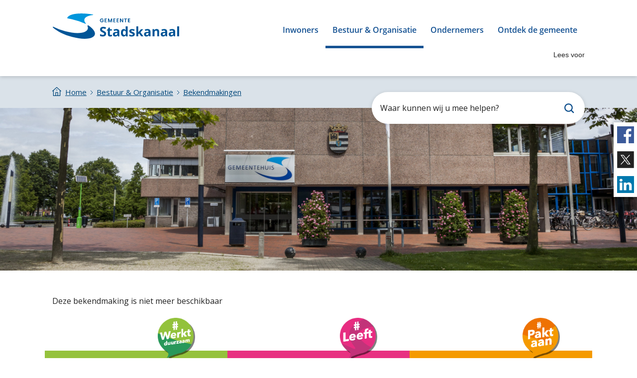

--- FILE ---
content_type: text/html; charset=utf-8
request_url: https://www.stadskanaal.nl/bekendmakingen/bekendmaking?tx_windgvop_windgvop%5Bpublication%5D=1355&cHash=f50519c23200bd43e46033b323533062
body_size: 3904
content:
<!DOCTYPE html>
<html lang="nl">
<head>

<meta charset="utf-8">
<!-- 
	WIND Internet
			Interesse in een eigen TYPO3 website of ondersteuning nodig? Neem contact met ons op.
			Tel:   +31 (0)58 280 28 87
			Email: info@windinternet.nl
			WWW:   https://www.windinternet.nl
	
			+-+-+-+-+-+-+-+-+-

	This website is powered by TYPO3 - inspiring people to share!
	TYPO3 is a free open source Content Management Framework initially created by Kasper Skaarhoj and licensed under GNU/GPL.
	TYPO3 is copyright 1998-2025 of Kasper Skaarhoj. Extensions are copyright of their respective owners.
	Information and contribution at https://typo3.org/
-->


<link rel="icon" href="/_assets/7c4684ae0c6966a507e9e51905507bb8/Icons/favicon.ico" type="image/vnd.microsoft.icon">
<title>Gemeente Stadskanaal: Bekendmaking</title>
<meta name="generator" content="TYPO3 CMS">
<meta name="twitter:card" content="summary">


<link rel="stylesheet" href="/typo3temp/assets/css/7015c8c4ac5ff815b57530b221005fc6.css?1710245995" media="all">
<link rel="stylesheet" href="/_assets/7c4684ae0c6966a507e9e51905507bb8/Css/styles.css?1761553164" media="all">
<link rel="stylesheet" href="/_assets/7c4684ae0c6966a507e9e51905507bb8/Css/jquery-ui.min.css?1761553164" media="all">
<link rel="stylesheet" href="/_assets/7c4684ae0c6966a507e9e51905507bb8/Css/jquery.gray.min.css?1761553164" media="all">
<link rel="stylesheet" href="/_assets/7c4684ae0c6966a507e9e51905507bb8/Css/mySkin.css?1761553164" media="all">
<link rel="stylesheet" href="https://fonts.googleapis.com/css?family=Open+Sans:400,600,700" media="all">
<link rel="stylesheet" href="/_assets/de1f9ee429ece72efefa9bdffc444420/Style/Frontend/general.css?1761553185" media="all">







<meta name="viewport" content="width=device-width, initial-scale=1, shrink-to-fit=no">    <script src="//f1-eu.readspeaker.com/script/13516/webReader/webReader.js?pids=wr&amp;skin=mySkin" type="text/javascript"></script>
    <script type="text/javascript">window.rsConf = { ui: { playbackDetach: true }};</script>
<link rel="canonical" href="https://www.stadskanaal.nl/bekendmakingen/bekendmaking"/>

</head>
<body>
<div class="skiplinks"><ul><li><a href="/bekendmakingen/bekendmaking#content">Ga naar de inhoud</a></li><li><a href="/bekendmakingen/bekendmaking#search">Ga naar het zoeken</a></li><li><a href="/bekendmakingen/bekendmaking#navbarToggler">Ga naar het menu</a></li></ul></div><div class="wrapper"><header><div class="headermenu"><div class="container"><div class="row"><nav class="navbar navbar-expand-lg navbar-light"><a href="/" class="navbar-brand"><img src="/_assets/7c4684ae0c6966a507e9e51905507bb8/Images/logo.svg" width="254" height="51"   alt="Logo van Gemeente Stadskanaal" ></a><button class="navbar-toggler" type="button" data-toggle="collapse" data-target="#navbarToggler" aria-controls="navbarToggler" aria-expanded="false" aria-label="Menu"><span class="navbar-toggler-icon"></span></button><div class="collapse navbar-collapse" id="navbarToggler"><ul class="navbar-nav ml-auto"><li class="nav-item"><a href="/inwoners" class="nav-link">Inwoners</a></li><li class="nav-item active"><a href="/bestuur-organisatie" class="nav-link">Bestuur &amp; Organisatie</a></li><li class="nav-item visible-xs"><a href="/ondernemers" class="nav-link">Ondernemers</a></li><li class="nav-item visible-xs"><a href="/ontdek-de-gemeente" class="nav-link">Ontdek de gemeente</a></li></ul></div></nav><div class="readspeaker col-12"><div class="readon"><div id="readspeaker_button1" class="rs_skip rsbtn rs_preserve"><a rel="nofollow" class="rsbtn_play" accesskey="L" title="Laat de tekst voorlezen met ReadSpeaker webReader" href="https://app-eu.readspeaker.com/cgi-bin/rsent?customerid=13516&lang=nl_nl&readid=content&url=https%3A%2F%2Fwww.stadskanaal.nl%2Fbekendmakingen%2Fbekendmaking"><span class="rsbtn_left rsimg rspart"><span class="rsbtn_text"><span>Lees voor</span></span></span><span class="rsbtn_right rsimg rsplay rspart"></span></a><div id='rs_div'></div></div></div></div></div></div></div><div class="rootline"><div class="container"><nav aria-label="kruimelpad"><ul class="breadcrumb"><li class="home"><a href="/"><img src="/_assets/7c4684ae0c6966a507e9e51905507bb8/Images/home.svg" width="18" height="18"   alt="" ><span>Home</span></a></li><li><a href="/bestuur-organisatie" title="Bekijk de verschillende onderdelen van het bestuur en de organisatie van de gemeente Stadskanaal.">Bestuur &amp; Organisatie</a></li><li class="last" aria-current="page"><a href="/bekendmakingen" title="De gemeente Stadskanaal publiceert de officiële bekendmakingen en mededelingen online. Bekendmakingen zijn berichten over vergunningen, plannen en besluiten in de gemeente.">Bekendmakingen</a></li></ul></nav></div></div><div class="container main-search"><div class="row"><div class="col-12"><div class="search" id="search"><div class="search-container"><form action="/zoeken" method="get" accept-charset="utf-8" data-windsolrliveresults="/?type=1560950647585"><div class="search-form form-row"><div class="search-header col-12 sr-only"><h2>Zoeken</h2></div><div class="search-field col-11 my-auto"><label class="visually-hidden" for="tx_solr_searchfield">Waar kunnen wij u mee helpen?</label><input type="text" name="q" id="tx_solr_searchfield" class="tx-windsolrliveresults" value="" title="zoek op de website van de gemeente Stadskanaal" placeholder="Waar kunnen wij u mee helpen?"></div><div class="search-submit col-1 my-auto"><input type="submit" class="form-control search-icon" value="Zoeken"></div></div></form></div></div></div></div></div></header><div class="content " id="content"><div id="backgroundimage"><div class="img-wrap"><picture><source srcset="/fileadmin/_processed_/6/4/csm_Gemeentehuis_Stadskanaal_2017-09_HM__4__81fd2a99b4.jpg" media="(max-width: 576px)" ><source srcset="/fileadmin/_processed_/6/4/csm_Gemeentehuis_Stadskanaal_2017-09_HM__4__3733831804.jpg" media="(max-width: 768px)" ><source srcset="/fileadmin/_processed_/6/4/csm_Gemeentehuis_Stadskanaal_2017-09_HM__4__b4542c714d.jpg" media="(max-width: 992px)" ><source srcset="/fileadmin/_processed_/6/4/csm_Gemeentehuis_Stadskanaal_2017-09_HM__4__545dadf4f3.jpg" media="(max-width: 1200px)" ><img src="/fileadmin/_processed_/6/4/csm_Gemeentehuis_Stadskanaal_2017-09_HM__4__47006def54.jpg"   alt="" ></picture></div></div><div class="sidefocus rs_skip"><div class="col"><div class="container"><div class="row justify-content-center"><div class="focusblock col-4"><a href="/werktduurzaam" title="Stadskanaal #werkt duurzaam!"><div class="color
									
									 werkt
								">
									Icoon-werkt
								</div><div class="focuscolorblockicon-werkt">
									Icoon-werkt
								</div></a></div><div class="focusblock col-4"><a href="/leeft" title="Stadskanaal #leeft!"><div class="color
									 leeft
									
								">
									Icoon-leeft
								</div><div class="focuscolorblockicon-leeft">
									Icoon-leeft
								</div></a></div><div class="focusblock col-4"><a href="/paktaan" title="Stadskanaal #pakt aan!"><div class="color pakt_aan
									
									
								">
									Icoon-pakt
								</div><div class="focuscolorblockicon-pakt">
									Icoon-pakt
								</div></a></div></div></div></div></div><div class="container"><div class="pagecontent" tabindex="-1"><!--TYPO3SEARCH_begin--><div id="c1615" class="frame frame-default frame-type-list  frame-layout-0"><div class="tx-wind-gvop">
	
		<div class="single">
			
					Deze bekendmaking is niet meer beschikbaar
				
		</div>
	
</div></div><!--TYPO3SEARCH_end--></div></div></div><div class="focus"><div class="col"><div class="container"><div class="row justify-content-center"><div class="focusblock col-4"><a href="/werktduurzaam" title="Stadskanaal #werkt duurzaam!"><div class="color
									
									 werkt
								">
									Icoon-werkt
								</div><div class="focuscolorblockicon-werkt">
									Icoon-werkt
								</div></a></div><div class="focusblock col-4"><a href="/leeft" title="Stadskanaal #leeft!"><div class="color
									 leeft
									
								">
									Icoon-leeft
								</div><div class="focuscolorblockicon-leeft">
									Icoon-leeft
								</div></a></div><div class="focusblock col-4"><a href="/paktaan" title="Stadskanaal #pakt aan!"><div class="color pakt_aan
									
									
								">
									Icoon-pakt
								</div><div class="focuscolorblockicon-pakt">
									Icoon-pakt
								</div></a></div></div></div></div></div><ul class="sharebuttons"><a href="https://www.facebook.com/gemstadskanaal/" title="Facebook Gemeente Stadskanaal"><li><img src="/typo3temp/assets/_processed_/b/1/csm_iconFacebook_bc168aa673.png" width="34" height="34"   alt="Facebook afbeelding" ></li></a><a href="https://twitter.com/stadskanaal_nl" title="X Gemeente Stadskanaal"><li><img src="/_assets/7c4684ae0c6966a507e9e51905507bb8/Images/iconX.svg" width="34" height="34"   alt="X afbeelding" ></li></a><a href="https://nl.linkedin.com/company/gemeente-stadskanaal" title="LinkedIn Gemeente Stadskanaal"><li><img src="/typo3temp/assets/_processed_/a/f/csm_iconLinkedIn_b95830bf27.png" width="34" height="34"   alt="LinkedIn afbeelding" ></li></a></ul><footer><div class="footer-contact"><div class="container"><h2>Contact met de gemeente</h2><div class="row contact"><div class="col-lg-4 col-md-6 col-sm-12"><div class="icon"><img src="/_assets/7c4684ae0c6966a507e9e51905507bb8/Images/icon-phone.svg" width="35" height="35" alt="" /></div><div class="info"><label>Telefoon: </label><span>0599 631 631</span></div></div><div class="col-lg-4 col-md-6 col-sm-12"><div class="icon"><img src="/_assets/7c4684ae0c6966a507e9e51905507bb8/Images/icon-whatsapp.svg" width="35" height="35" alt="" /></div><div class="info"><label>WhatsApp: </label><span>06 8327 9960</span></div></div><div class="col-lg-4 col-md-6 col-sm-12"><div class="icon"><img src="/_assets/7c4684ae0c6966a507e9e51905507bb8/Images/icon-email.svg" width="35" height="27" alt="" /></div><div class="info"><label>E-mail: </label><a href="mailto:gemeente@stadskanaal.nl">gemeente@stadskanaal.nl</a></div></div></div><div class="row addresses"><div class="address col-md-4 col-sm-12"><a href="/contact"><div class="more-contact">Meer contactgegevens<img src="/_assets/7c4684ae0c6966a507e9e51905507bb8/Images/more-arrow-right.svg" width="11" height="10"   alt="" ></div></a></div></div></div></div><div class="footermenu"><div class="container"><div class="row"><ul class="nav"><li class="nav-item"><a href="/cookies" class="nav-link">Cookies</a></li><li class="nav-item"><a href="/proclaimer" class="nav-link">Proclaimer</a></li><li class="nav-item"><a href="/footer-menu/privacy" class="nav-link">Privacy</a></li><li class="nav-item"><a href="/toegankelijkheid" class="nav-link">Toegankelijkheid</a></li><li class="nav-item last"><a href="/footer-menu/sitemap" class="nav-link">Sitemap</a></li></ul></div></div></div></footer></div>
<script src="/_assets/7c4684ae0c6966a507e9e51905507bb8/JavaScript/Contrib/jquery-3.7.1.min.js?1761553164"></script>
<script src="/_assets/7c4684ae0c6966a507e9e51905507bb8/JavaScript/Contrib/jquery-ui.min.js?1761553164"></script>
<script src="/_assets/7c4684ae0c6966a507e9e51905507bb8/JavaScript/Contrib/jquery.autocomplete.min.js?1761553164"></script>
<script src="/_assets/7c4684ae0c6966a507e9e51905507bb8/JavaScript/Contrib/bootstrap.bundle.min.js?1761553164"></script>
<script src="/_assets/7c4684ae0c6966a507e9e51905507bb8/JavaScript/Contrib/jquery.gray.min.js?1761553164"></script>
<script src="/_assets/7c4684ae0c6966a507e9e51905507bb8/JavaScript/Contrib/jquery.akordeon.js?1761553164"></script>
<script src="/_assets/7c4684ae0c6966a507e9e51905507bb8/JavaScript/Contrib/daterange_solr.js?1761553164"></script>
<script src="/_assets/7c4684ae0c6966a507e9e51905507bb8/JavaScript/Contrib/jquery.fancybox.min.js?1761553164"></script>

<script src="/_assets/948410ace0dfa9ad00627133d9ca8a23/JavaScript/Powermail/Form.min.js?1753167604" defer="defer"></script>
<script src="/_assets/7c4684ae0c6966a507e9e51905507bb8/JavaScript/general.js?1761553164"></script>
<script src="/_assets/7c4684ae0c6966a507e9e51905507bb8/JavaScript/solrscroll.js?1761553164"></script>
<script src="/_assets/7c4684ae0c6966a507e9e51905507bb8/JavaScript/wind_shareorprint.js?1761553164"></script>
<script src="/_assets/7c4684ae0c6966a507e9e51905507bb8/JavaScript/liveresults.js?1761553164"></script>
<script src="/_assets/7c4684ae0c6966a507e9e51905507bb8/JavaScript/fancybox.js?1761553164"></script>
<script src="/_assets/7c4684ae0c6966a507e9e51905507bb8/JavaScript/digid.js?1761553164"></script>
<script src="/_assets/de1f9ee429ece72efefa9bdffc444420/JavaScript/RepeatableContainer.js?1761553185"></script>
<script src="/_assets/de1f9ee429ece72efefa9bdffc444420/JavaScript/general.js?1761553185"></script>


  <!-- Matomo -->
  <script type="text/javascript">
    var _paq = _paq || [];
    /* tracker methods like "setCustomDimension" should be called before "trackPageView" */
    _paq.push(['trackPageView']);
    _paq.push(['enableLinkTracking']);
    (function() {
      var u="/stats/";
      _paq.push(['setTrackerUrl', u+'piwik.php']);
      _paq.push(['setSiteId', '1']);
      var d=document, g=d.createElement('script'), s=d.getElementsByTagName('script')[0];
      g.type='text/javascript'; g.async=true; g.src=u+'matomo.js'; s.parentNode.insertBefore(g,s);
    })();
  </script>
  <!-- End Matomo Code -->  <script type="text/javascript">
    /*<![CDATA[*/
    (function() {
      var sz = document.createElement('script'); sz.type = 'text/javascript'; sz.async = true;
      sz.src = '//siteimproveanalytics.com/js/siteanalyze_6005038.js';
      var s = document.getElementsByTagName('script')[0]; s.parentNode.insertBefore(sz, s);
    })();
    /*]]>*/
  </script>

</body>
</html>

--- FILE ---
content_type: text/css; charset=utf-8
request_url: https://www.stadskanaal.nl/_assets/7c4684ae0c6966a507e9e51905507bb8/Css/styles.css?1761553164
body_size: 270843
content:
@font-face{font-family:"Open Sans";font-style:normal;font-weight:400;src:url("../Fonts/OpenSans-Regular.woff") format("woff"),url("../Fonts/OpenSans-Regular.woff2") format("woff2"),url("../Fonts/OpenSans-Regular.eot") format("eot"),url("../Fonts/OpenSans-Regular.ttf") format("ttf")}@font-face{font-family:"Open Sans Semi Bold";font-style:normal;font-weight:600;src:url("../Fonts/OpenSans-Semi-Bold.woff") format("woff"),url("../Fonts/OpenSans-Semi-Bold.woff2") format("woff2"),url("../Fonts/OpenSans-Semi-Bold.eot") format("eot"),url("../Fonts/OpenSans-Semi-Bold.ttf") format("ttf")}@font-face{font-family:"Open Sans Bold";font-style:normal;font-weight:700;src:url("../Fonts/OpenSans-Bold.woff") format("woff"),url("../Fonts/OpenSans-Bold.woff2") format("woff2"),url("../Fonts/OpenSans-Bold.eot") format("eot"),url("../Fonts/OpenSans-Bold.ttf") format("ttf")}/*!
 * Bootstrap v4.6.2 (https://getbootstrap.com/)
 * Copyright 2011-2022 The Bootstrap Authors
 * Copyright 2011-2022 Twitter, Inc.
 * Licensed under MIT (https://github.com/twbs/bootstrap/blob/main/LICENSE)
 */:root{--blue: #007bff;--indigo: #6610f2;--purple: #6f42c1;--pink: #e83e8c;--red: #dc3545;--orange: #fd7e14;--yellow: #ffc107;--green: #28a745;--teal: #20c997;--cyan: #17a2b8;--white: #FFFFFF;--gray: #6c757d;--gray-dark: #343a40;--primary: #007bff;--secondary: #6c757d;--success: #28a745;--info: #17a2b8;--warning: #ffc107;--danger: #dc3545;--light: #f8f9fa;--dark: #343a40;--breakpoint-xs: 0;--breakpoint-sm: 576px;--breakpoint-md: 768px;--breakpoint-lg: 992px;--breakpoint-xl: 1130px;--font-family-sans-serif: -apple-system, BlinkMacSystemFont, "Segoe UI", Roboto, "Helvetica Neue", Arial, "Noto Sans", "Liberation Sans", sans-serif, "Apple Color Emoji", "Segoe UI Emoji", "Segoe UI Symbol", "Noto Color Emoji";--font-family-monospace: SFMono-Regular, Menlo, Monaco, Consolas, "Liberation Mono", "Courier New", monospace}*,*::before,*::after{box-sizing:border-box}html{font-family:sans-serif;line-height:1.15;-webkit-text-size-adjust:100%;-webkit-tap-highlight-color:rgba(0,0,0,0)}article,aside,figcaption,figure,footer,header,hgroup,main,nav,section{display:block}body{margin:0;font-family:-apple-system,BlinkMacSystemFont,"Segoe UI",Roboto,"Helvetica Neue",Arial,"Noto Sans","Liberation Sans",sans-serif,"Apple Color Emoji","Segoe UI Emoji","Segoe UI Symbol","Noto Color Emoji";font-size:1rem;font-weight:400;line-height:1.5;color:#212529;text-align:left;background-color:#fff}[tabindex="-1"]:focus:not(:focus-visible){outline:0 !important}hr{box-sizing:content-box;height:0;overflow:visible}h1,h2,h3,h4,h5,h6{margin-top:0;margin-bottom:.5rem}p{margin-top:0;margin-bottom:1rem}abbr[title],abbr[data-original-title]{text-decoration:underline;text-decoration:underline dotted;cursor:help;border-bottom:0;text-decoration-skip-ink:none}address{margin-bottom:1rem;font-style:normal;line-height:inherit}ol,ul,dl{margin-top:0;margin-bottom:1rem}ol ol,ul ul,ol ul,ul ol{margin-bottom:0}dt{font-weight:700}dd{margin-bottom:.5rem;margin-left:0}blockquote{margin:0 0 1rem}b,strong{font-weight:bolder}small{font-size:80%}sub,sup{position:relative;font-size:75%;line-height:0;vertical-align:baseline}sub{bottom:-0.25em}sup{top:-0.5em}a{color:#007bff;text-decoration:none;background-color:rgba(0,0,0,0)}a:hover{color:#0056b3;text-decoration:underline}a:not([href]):not([class]){color:inherit;text-decoration:none}a:not([href]):not([class]):hover{color:inherit;text-decoration:none}pre,code,kbd,samp{font-family:SFMono-Regular,Menlo,Monaco,Consolas,"Liberation Mono","Courier New",monospace;font-size:1em}pre{margin-top:0;margin-bottom:1rem;overflow:auto;-ms-overflow-style:scrollbar}figure{margin:0 0 1rem}img{vertical-align:middle;border-style:none}svg{overflow:hidden;vertical-align:middle}table{border-collapse:collapse}caption{padding-top:.75rem;padding-bottom:.75rem;color:#6c757d;text-align:left;caption-side:bottom}th{text-align:inherit;text-align:-webkit-match-parent}label{display:inline-block;margin-bottom:.5rem}button{border-radius:0}button:focus:not(:focus-visible){outline:0}input,button,select,optgroup,textarea{margin:0;font-family:inherit;font-size:inherit;line-height:inherit}button,input{overflow:visible}button,select{text-transform:none}[role=button]{cursor:pointer}select{word-wrap:normal}button,[type=button],[type=reset],[type=submit]{-webkit-appearance:button}button:not(:disabled),[type=button]:not(:disabled),[type=reset]:not(:disabled),[type=submit]:not(:disabled){cursor:pointer}button::-moz-focus-inner,[type=button]::-moz-focus-inner,[type=reset]::-moz-focus-inner,[type=submit]::-moz-focus-inner{padding:0;border-style:none}input[type=radio],input[type=checkbox]{box-sizing:border-box;padding:0}textarea{overflow:auto;resize:vertical}fieldset{min-width:0;padding:0;margin:0;border:0}legend{display:block;width:100%;max-width:100%;padding:0;margin-bottom:.5rem;font-size:1.5rem;line-height:inherit;color:inherit;white-space:normal}progress{vertical-align:baseline}[type=number]::-webkit-inner-spin-button,[type=number]::-webkit-outer-spin-button{height:auto}[type=search]{outline-offset:-2px;-webkit-appearance:none}[type=search]::-webkit-search-decoration{-webkit-appearance:none}::-webkit-file-upload-button{font:inherit;-webkit-appearance:button}output{display:inline-block}summary{display:list-item;cursor:pointer}template{display:none}[hidden]{display:none !important}h1,h2,h3,h4,h5,h6,.h1,.h2,.h3,.h4,.h5,.h6{margin-bottom:.5rem;font-weight:500;line-height:1.2}h1,.h1{font-size:2.5rem}h2,.h2{font-size:2rem}h3,.h3{font-size:1.75rem}h4,.h4{font-size:1.5rem}h5,.h5{font-size:1.25rem}h6,.h6{font-size:1rem}.lead{font-size:1.25rem;font-weight:300}.display-1{font-size:6rem;font-weight:300;line-height:1.2}.display-2{font-size:5.5rem;font-weight:300;line-height:1.2}.display-3{font-size:4.5rem;font-weight:300;line-height:1.2}.display-4{font-size:3.5rem;font-weight:300;line-height:1.2}hr{margin-top:1rem;margin-bottom:1rem;border:0;border-top:1px solid rgba(0,0,0,.1)}small,.small{font-size:0.875em;font-weight:400}mark,.mark{padding:.2em;background-color:#fcf8e3}.list-unstyled{padding-left:0;list-style:none}.list-inline{padding-left:0;list-style:none}.list-inline-item{display:inline-block}.list-inline-item:not(:last-child){margin-right:.5rem}.initialism{font-size:90%;text-transform:uppercase}.blockquote{margin-bottom:1rem;font-size:1.25rem}.blockquote-footer{display:block;font-size:0.875em;color:#6c757d}.blockquote-footer::before{content:"— "}.img-fluid{max-width:100%;height:auto}.img-thumbnail{padding:.25rem;background-color:#fff;border:1px solid #dee2e6;border-radius:.25rem;max-width:100%;height:auto}.figure{display:inline-block}.figure-img{margin-bottom:.5rem;line-height:1}.figure-caption{font-size:90%;color:#6c757d}code{font-size:87.5%;color:#e83e8c;word-wrap:break-word}a>code{color:inherit}kbd{padding:.2rem .4rem;font-size:87.5%;color:#fff;background-color:#212529;border-radius:.2rem}kbd kbd{padding:0;font-size:100%;font-weight:700}pre{display:block;font-size:87.5%;color:#212529}pre code{font-size:inherit;color:inherit;word-break:normal}.pre-scrollable{max-height:340px;overflow-y:scroll}.container,.container-fluid,.container-xl,.container-lg,.container-md,.container-sm{width:100%;padding-right:15px;padding-left:15px;margin-right:auto;margin-left:auto}@media(min-width: 576px){.container-sm,.container{max-width:540px}}@media(min-width: 768px){.container-md,.container-sm,.container{max-width:720px}}@media(min-width: 992px){.container-lg,.container-md,.container-sm,.container{max-width:960px}}@media(min-width: 1130px){.container-xl,.container-lg,.container-md,.container-sm,.container{max-width:1100px}}.row{display:flex;flex-wrap:wrap;margin-right:-15px;margin-left:-15px}.no-gutters{margin-right:0;margin-left:0}.no-gutters>.col,.no-gutters>[class*=col-]{padding-right:0;padding-left:0}.col-xl,.col-xl-auto,.col-xl-12,.col-xl-11,.col-xl-10,.col-xl-9,.col-xl-8,.col-xl-7,.col-xl-6,.col-xl-5,.col-xl-4,.col-xl-3,.col-xl-2,.col-xl-1,.col-lg,.col-lg-auto,.col-lg-12,.col-lg-11,.col-lg-10,.col-lg-9,.col-lg-8,.col-lg-7,.col-lg-6,.col-lg-5,.col-lg-4,.col-lg-3,.col-lg-2,.col-lg-1,.col-md,.col-md-auto,.col-md-12,.col-md-11,.col-md-10,.col-md-9,.col-md-8,.col-md-7,.col-md-6,.col-md-5,.col-md-4,.col-md-3,.col-md-2,.col-md-1,.col-sm,.col-sm-auto,.col-sm-12,.col-sm-11,.col-sm-10,.col-sm-9,.col-sm-8,.col-sm-7,.col-sm-6,.col-sm-5,.col-sm-4,.col-sm-3,.col-sm-2,.col-sm-1,.col,.col-auto,.col-12,.col-11,.col-10,.col-9,.col-8,.col-7,.col-6,.col-5,.col-4,.col-3,.col-2,.col-1{position:relative;width:100%;padding-right:15px;padding-left:15px}.col{flex-basis:0;flex-grow:1;max-width:100%}.row-cols-1>*{flex:0 0 100%;max-width:100%}.row-cols-2>*{flex:0 0 50%;max-width:50%}.row-cols-3>*{flex:0 0 33.3333333333%;max-width:33.3333333333%}.row-cols-4>*{flex:0 0 25%;max-width:25%}.row-cols-5>*{flex:0 0 20%;max-width:20%}.row-cols-6>*{flex:0 0 16.6666666667%;max-width:16.6666666667%}.col-auto{flex:0 0 auto;width:auto;max-width:100%}.col-1{flex:0 0 8.33333333%;max-width:8.33333333%}.col-2{flex:0 0 16.66666667%;max-width:16.66666667%}.col-3{flex:0 0 25%;max-width:25%}.col-4{flex:0 0 33.33333333%;max-width:33.33333333%}.col-5{flex:0 0 41.66666667%;max-width:41.66666667%}.col-6{flex:0 0 50%;max-width:50%}.col-7{flex:0 0 58.33333333%;max-width:58.33333333%}.col-8{flex:0 0 66.66666667%;max-width:66.66666667%}.col-9{flex:0 0 75%;max-width:75%}.col-10{flex:0 0 83.33333333%;max-width:83.33333333%}.col-11{flex:0 0 91.66666667%;max-width:91.66666667%}.col-12{flex:0 0 100%;max-width:100%}.order-first{order:-1}.order-last{order:13}.order-0{order:0}.order-1{order:1}.order-2{order:2}.order-3{order:3}.order-4{order:4}.order-5{order:5}.order-6{order:6}.order-7{order:7}.order-8{order:8}.order-9{order:9}.order-10{order:10}.order-11{order:11}.order-12{order:12}.offset-1{margin-left:8.33333333%}.offset-2{margin-left:16.66666667%}.offset-3{margin-left:25%}.offset-4{margin-left:33.33333333%}.offset-5{margin-left:41.66666667%}.offset-6{margin-left:50%}.offset-7{margin-left:58.33333333%}.offset-8{margin-left:66.66666667%}.offset-9{margin-left:75%}.offset-10{margin-left:83.33333333%}.offset-11{margin-left:91.66666667%}@media(min-width: 576px){.col-sm{flex-basis:0;flex-grow:1;max-width:100%}.row-cols-sm-1>*{flex:0 0 100%;max-width:100%}.row-cols-sm-2>*{flex:0 0 50%;max-width:50%}.row-cols-sm-3>*{flex:0 0 33.3333333333%;max-width:33.3333333333%}.row-cols-sm-4>*{flex:0 0 25%;max-width:25%}.row-cols-sm-5>*{flex:0 0 20%;max-width:20%}.row-cols-sm-6>*{flex:0 0 16.6666666667%;max-width:16.6666666667%}.col-sm-auto{flex:0 0 auto;width:auto;max-width:100%}.col-sm-1{flex:0 0 8.33333333%;max-width:8.33333333%}.col-sm-2{flex:0 0 16.66666667%;max-width:16.66666667%}.col-sm-3{flex:0 0 25%;max-width:25%}.col-sm-4{flex:0 0 33.33333333%;max-width:33.33333333%}.col-sm-5{flex:0 0 41.66666667%;max-width:41.66666667%}.col-sm-6{flex:0 0 50%;max-width:50%}.col-sm-7{flex:0 0 58.33333333%;max-width:58.33333333%}.col-sm-8{flex:0 0 66.66666667%;max-width:66.66666667%}.col-sm-9{flex:0 0 75%;max-width:75%}.col-sm-10{flex:0 0 83.33333333%;max-width:83.33333333%}.col-sm-11{flex:0 0 91.66666667%;max-width:91.66666667%}.col-sm-12{flex:0 0 100%;max-width:100%}.order-sm-first{order:-1}.order-sm-last{order:13}.order-sm-0{order:0}.order-sm-1{order:1}.order-sm-2{order:2}.order-sm-3{order:3}.order-sm-4{order:4}.order-sm-5{order:5}.order-sm-6{order:6}.order-sm-7{order:7}.order-sm-8{order:8}.order-sm-9{order:9}.order-sm-10{order:10}.order-sm-11{order:11}.order-sm-12{order:12}.offset-sm-0{margin-left:0}.offset-sm-1{margin-left:8.33333333%}.offset-sm-2{margin-left:16.66666667%}.offset-sm-3{margin-left:25%}.offset-sm-4{margin-left:33.33333333%}.offset-sm-5{margin-left:41.66666667%}.offset-sm-6{margin-left:50%}.offset-sm-7{margin-left:58.33333333%}.offset-sm-8{margin-left:66.66666667%}.offset-sm-9{margin-left:75%}.offset-sm-10{margin-left:83.33333333%}.offset-sm-11{margin-left:91.66666667%}}@media(min-width: 768px){.col-md{flex-basis:0;flex-grow:1;max-width:100%}.row-cols-md-1>*{flex:0 0 100%;max-width:100%}.row-cols-md-2>*{flex:0 0 50%;max-width:50%}.row-cols-md-3>*{flex:0 0 33.3333333333%;max-width:33.3333333333%}.row-cols-md-4>*{flex:0 0 25%;max-width:25%}.row-cols-md-5>*{flex:0 0 20%;max-width:20%}.row-cols-md-6>*{flex:0 0 16.6666666667%;max-width:16.6666666667%}.col-md-auto{flex:0 0 auto;width:auto;max-width:100%}.col-md-1{flex:0 0 8.33333333%;max-width:8.33333333%}.col-md-2{flex:0 0 16.66666667%;max-width:16.66666667%}.col-md-3{flex:0 0 25%;max-width:25%}.col-md-4{flex:0 0 33.33333333%;max-width:33.33333333%}.col-md-5{flex:0 0 41.66666667%;max-width:41.66666667%}.col-md-6{flex:0 0 50%;max-width:50%}.col-md-7{flex:0 0 58.33333333%;max-width:58.33333333%}.col-md-8{flex:0 0 66.66666667%;max-width:66.66666667%}.col-md-9{flex:0 0 75%;max-width:75%}.col-md-10{flex:0 0 83.33333333%;max-width:83.33333333%}.col-md-11{flex:0 0 91.66666667%;max-width:91.66666667%}.col-md-12{flex:0 0 100%;max-width:100%}.order-md-first{order:-1}.order-md-last{order:13}.order-md-0{order:0}.order-md-1{order:1}.order-md-2{order:2}.order-md-3{order:3}.order-md-4{order:4}.order-md-5{order:5}.order-md-6{order:6}.order-md-7{order:7}.order-md-8{order:8}.order-md-9{order:9}.order-md-10{order:10}.order-md-11{order:11}.order-md-12{order:12}.offset-md-0{margin-left:0}.offset-md-1{margin-left:8.33333333%}.offset-md-2{margin-left:16.66666667%}.offset-md-3{margin-left:25%}.offset-md-4{margin-left:33.33333333%}.offset-md-5{margin-left:41.66666667%}.offset-md-6{margin-left:50%}.offset-md-7{margin-left:58.33333333%}.offset-md-8{margin-left:66.66666667%}.offset-md-9{margin-left:75%}.offset-md-10{margin-left:83.33333333%}.offset-md-11{margin-left:91.66666667%}}@media(min-width: 992px){.col-lg{flex-basis:0;flex-grow:1;max-width:100%}.row-cols-lg-1>*{flex:0 0 100%;max-width:100%}.row-cols-lg-2>*{flex:0 0 50%;max-width:50%}.row-cols-lg-3>*{flex:0 0 33.3333333333%;max-width:33.3333333333%}.row-cols-lg-4>*{flex:0 0 25%;max-width:25%}.row-cols-lg-5>*{flex:0 0 20%;max-width:20%}.row-cols-lg-6>*{flex:0 0 16.6666666667%;max-width:16.6666666667%}.col-lg-auto{flex:0 0 auto;width:auto;max-width:100%}.col-lg-1{flex:0 0 8.33333333%;max-width:8.33333333%}.col-lg-2{flex:0 0 16.66666667%;max-width:16.66666667%}.col-lg-3{flex:0 0 25%;max-width:25%}.col-lg-4{flex:0 0 33.33333333%;max-width:33.33333333%}.col-lg-5{flex:0 0 41.66666667%;max-width:41.66666667%}.col-lg-6{flex:0 0 50%;max-width:50%}.col-lg-7{flex:0 0 58.33333333%;max-width:58.33333333%}.col-lg-8{flex:0 0 66.66666667%;max-width:66.66666667%}.col-lg-9{flex:0 0 75%;max-width:75%}.col-lg-10{flex:0 0 83.33333333%;max-width:83.33333333%}.col-lg-11{flex:0 0 91.66666667%;max-width:91.66666667%}.col-lg-12{flex:0 0 100%;max-width:100%}.order-lg-first{order:-1}.order-lg-last{order:13}.order-lg-0{order:0}.order-lg-1{order:1}.order-lg-2{order:2}.order-lg-3{order:3}.order-lg-4{order:4}.order-lg-5{order:5}.order-lg-6{order:6}.order-lg-7{order:7}.order-lg-8{order:8}.order-lg-9{order:9}.order-lg-10{order:10}.order-lg-11{order:11}.order-lg-12{order:12}.offset-lg-0{margin-left:0}.offset-lg-1{margin-left:8.33333333%}.offset-lg-2{margin-left:16.66666667%}.offset-lg-3{margin-left:25%}.offset-lg-4{margin-left:33.33333333%}.offset-lg-5{margin-left:41.66666667%}.offset-lg-6{margin-left:50%}.offset-lg-7{margin-left:58.33333333%}.offset-lg-8{margin-left:66.66666667%}.offset-lg-9{margin-left:75%}.offset-lg-10{margin-left:83.33333333%}.offset-lg-11{margin-left:91.66666667%}}@media(min-width: 1130px){.col-xl{flex-basis:0;flex-grow:1;max-width:100%}.row-cols-xl-1>*{flex:0 0 100%;max-width:100%}.row-cols-xl-2>*{flex:0 0 50%;max-width:50%}.row-cols-xl-3>*{flex:0 0 33.3333333333%;max-width:33.3333333333%}.row-cols-xl-4>*{flex:0 0 25%;max-width:25%}.row-cols-xl-5>*{flex:0 0 20%;max-width:20%}.row-cols-xl-6>*{flex:0 0 16.6666666667%;max-width:16.6666666667%}.col-xl-auto{flex:0 0 auto;width:auto;max-width:100%}.col-xl-1{flex:0 0 8.33333333%;max-width:8.33333333%}.col-xl-2{flex:0 0 16.66666667%;max-width:16.66666667%}.col-xl-3{flex:0 0 25%;max-width:25%}.col-xl-4{flex:0 0 33.33333333%;max-width:33.33333333%}.col-xl-5{flex:0 0 41.66666667%;max-width:41.66666667%}.col-xl-6{flex:0 0 50%;max-width:50%}.col-xl-7{flex:0 0 58.33333333%;max-width:58.33333333%}.col-xl-8{flex:0 0 66.66666667%;max-width:66.66666667%}.col-xl-9{flex:0 0 75%;max-width:75%}.col-xl-10{flex:0 0 83.33333333%;max-width:83.33333333%}.col-xl-11{flex:0 0 91.66666667%;max-width:91.66666667%}.col-xl-12{flex:0 0 100%;max-width:100%}.order-xl-first{order:-1}.order-xl-last{order:13}.order-xl-0{order:0}.order-xl-1{order:1}.order-xl-2{order:2}.order-xl-3{order:3}.order-xl-4{order:4}.order-xl-5{order:5}.order-xl-6{order:6}.order-xl-7{order:7}.order-xl-8{order:8}.order-xl-9{order:9}.order-xl-10{order:10}.order-xl-11{order:11}.order-xl-12{order:12}.offset-xl-0{margin-left:0}.offset-xl-1{margin-left:8.33333333%}.offset-xl-2{margin-left:16.66666667%}.offset-xl-3{margin-left:25%}.offset-xl-4{margin-left:33.33333333%}.offset-xl-5{margin-left:41.66666667%}.offset-xl-6{margin-left:50%}.offset-xl-7{margin-left:58.33333333%}.offset-xl-8{margin-left:66.66666667%}.offset-xl-9{margin-left:75%}.offset-xl-10{margin-left:83.33333333%}.offset-xl-11{margin-left:91.66666667%}}.table{width:100%;margin-bottom:1rem;color:#212529}.table th,.table td{padding:.75rem;vertical-align:top;border-top:1px solid #dee2e6}.table thead th{vertical-align:bottom;border-bottom:2px solid #dee2e6}.table tbody+tbody{border-top:2px solid #dee2e6}.table-sm th,.table-sm td{padding:.3rem}.table-bordered{border:1px solid #dee2e6}.table-bordered th,.table-bordered td{border:1px solid #dee2e6}.table-bordered thead th,.table-bordered thead td{border-bottom-width:2px}.table-borderless th,.table-borderless td,.table-borderless thead th,.table-borderless tbody+tbody{border:0}.table-striped tbody tr:nth-of-type(odd){background-color:rgba(0,0,0,.05)}.table-hover tbody tr:hover{color:#212529;background-color:rgba(0,0,0,.075)}.table-primary,.table-primary>th,.table-primary>td{background-color:#b8daff}.table-primary th,.table-primary td,.table-primary thead th,.table-primary tbody+tbody{border-color:#7abaff}.table-hover .table-primary:hover{background-color:#9fcdff}.table-hover .table-primary:hover>td,.table-hover .table-primary:hover>th{background-color:#9fcdff}.table-secondary,.table-secondary>th,.table-secondary>td{background-color:#d6d8db}.table-secondary th,.table-secondary td,.table-secondary thead th,.table-secondary tbody+tbody{border-color:#b3b7bb}.table-hover .table-secondary:hover{background-color:#c8cbcf}.table-hover .table-secondary:hover>td,.table-hover .table-secondary:hover>th{background-color:#c8cbcf}.table-success,.table-success>th,.table-success>td{background-color:#c3e6cb}.table-success th,.table-success td,.table-success thead th,.table-success tbody+tbody{border-color:#8fd19e}.table-hover .table-success:hover{background-color:#b1dfbb}.table-hover .table-success:hover>td,.table-hover .table-success:hover>th{background-color:#b1dfbb}.table-info,.table-info>th,.table-info>td{background-color:#bee5eb}.table-info th,.table-info td,.table-info thead th,.table-info tbody+tbody{border-color:#86cfda}.table-hover .table-info:hover{background-color:#abdde5}.table-hover .table-info:hover>td,.table-hover .table-info:hover>th{background-color:#abdde5}.table-warning,.table-warning>th,.table-warning>td{background-color:#ffeeba}.table-warning th,.table-warning td,.table-warning thead th,.table-warning tbody+tbody{border-color:#ffdf7e}.table-hover .table-warning:hover{background-color:#ffe8a1}.table-hover .table-warning:hover>td,.table-hover .table-warning:hover>th{background-color:#ffe8a1}.table-danger,.table-danger>th,.table-danger>td{background-color:#f5c6cb}.table-danger th,.table-danger td,.table-danger thead th,.table-danger tbody+tbody{border-color:#ed969e}.table-hover .table-danger:hover{background-color:#f1b0b7}.table-hover .table-danger:hover>td,.table-hover .table-danger:hover>th{background-color:#f1b0b7}.table-light,.table-light>th,.table-light>td{background-color:#fdfdfe}.table-light th,.table-light td,.table-light thead th,.table-light tbody+tbody{border-color:#fbfcfc}.table-hover .table-light:hover{background-color:#ececf6}.table-hover .table-light:hover>td,.table-hover .table-light:hover>th{background-color:#ececf6}.table-dark,.table-dark>th,.table-dark>td{background-color:#c6c8ca}.table-dark th,.table-dark td,.table-dark thead th,.table-dark tbody+tbody{border-color:#95999c}.table-hover .table-dark:hover{background-color:#b9bbbe}.table-hover .table-dark:hover>td,.table-hover .table-dark:hover>th{background-color:#b9bbbe}.table-active,.table-active>th,.table-active>td{background-color:rgba(0,0,0,.075)}.table-hover .table-active:hover{background-color:rgba(0,0,0,.075)}.table-hover .table-active:hover>td,.table-hover .table-active:hover>th{background-color:rgba(0,0,0,.075)}.table .thead-dark th{color:#fff;background-color:#343a40;border-color:#454d55}.table .thead-light th{color:#495057;background-color:#e9ecef;border-color:#dee2e6}.table-dark{color:#fff;background-color:#343a40}.table-dark th,.table-dark td,.table-dark thead th{border-color:#454d55}.table-dark.table-bordered{border:0}.table-dark.table-striped tbody tr:nth-of-type(odd){background-color:rgba(255,255,255,.05)}.table-dark.table-hover tbody tr:hover{color:#fff;background-color:rgba(255,255,255,.075)}@media(max-width: 575.98px){.table-responsive-sm{display:block;width:100%;overflow-x:auto;-webkit-overflow-scrolling:touch}.table-responsive-sm>.table-bordered{border:0}}@media(max-width: 767.98px){.table-responsive-md{display:block;width:100%;overflow-x:auto;-webkit-overflow-scrolling:touch}.table-responsive-md>.table-bordered{border:0}}@media(max-width: 991.98px){.table-responsive-lg{display:block;width:100%;overflow-x:auto;-webkit-overflow-scrolling:touch}.table-responsive-lg>.table-bordered{border:0}}@media(max-width: 1129.98px){.table-responsive-xl{display:block;width:100%;overflow-x:auto;-webkit-overflow-scrolling:touch}.table-responsive-xl>.table-bordered{border:0}}.table-responsive{display:block;width:100%;overflow-x:auto;-webkit-overflow-scrolling:touch}.table-responsive>.table-bordered{border:0}.form-control{display:block;width:100%;height:calc(1.5em + 0.75rem + 2px);padding:.375rem .75rem;font-size:1rem;font-weight:400;line-height:1.5;color:#495057;background-color:#fff;background-clip:padding-box;border:1px solid #ced4da;border-radius:.25rem;transition:border-color .15s ease-in-out,box-shadow .15s ease-in-out}@media(prefers-reduced-motion: reduce){.form-control{transition:none}}.form-control::-ms-expand{background-color:rgba(0,0,0,0);border:0}.form-control:focus{color:#495057;background-color:#fff;border-color:#80bdff;outline:0;box-shadow:0 0 0 .2rem rgba(0,123,255,.25)}.form-control::placeholder{color:#6c757d;opacity:1}.form-control:disabled,.form-control[readonly]{background-color:#e9ecef;opacity:1}input[type=date].form-control,input[type=time].form-control,input[type=datetime-local].form-control,input[type=month].form-control{appearance:none}select.form-control:-moz-focusring{color:rgba(0,0,0,0);text-shadow:0 0 0 #495057}select.form-control:focus::-ms-value{color:#495057;background-color:#fff}.form-control-file,.form-control-range{display:block;width:100%}.col-form-label{padding-top:calc(0.375rem + 1px);padding-bottom:calc(0.375rem + 1px);margin-bottom:0;font-size:inherit;line-height:1.5}.col-form-label-lg{padding-top:calc(0.5rem + 1px);padding-bottom:calc(0.5rem + 1px);font-size:1.25rem;line-height:1.5}.col-form-label-sm{padding-top:calc(0.25rem + 1px);padding-bottom:calc(0.25rem + 1px);font-size:0.875rem;line-height:1.5}.form-control-plaintext{display:block;width:100%;padding:.375rem 0;margin-bottom:0;font-size:1rem;line-height:1.5;color:#212529;background-color:rgba(0,0,0,0);border:solid rgba(0,0,0,0);border-width:1px 0}.form-control-plaintext.form-control-sm,.form-control-plaintext.form-control-lg{padding-right:0;padding-left:0}.form-control-sm{height:calc(1.5em + 0.5rem + 2px);padding:.25rem .5rem;font-size:0.875rem;line-height:1.5;border-radius:.2rem}.form-control-lg{height:calc(1.5em + 1rem + 2px);padding:.5rem 1rem;font-size:1.25rem;line-height:1.5;border-radius:.3rem}select.form-control[size],select.form-control[multiple]{height:auto}textarea.form-control{height:auto}.form-group{margin-bottom:1rem}.form-text{display:block;margin-top:.25rem}.form-row{display:flex;flex-wrap:wrap;margin-right:-5px;margin-left:-5px}.form-row>.col,.form-row>[class*=col-]{padding-right:5px;padding-left:5px}.form-check{position:relative;display:block;padding-left:1.25rem}.form-check-input{position:absolute;margin-top:.3rem;margin-left:-1.25rem}.form-check-input[disabled]~.form-check-label,.form-check-input:disabled~.form-check-label{color:#6c757d}.form-check-label{margin-bottom:0}.form-check-inline{display:inline-flex;align-items:center;padding-left:0;margin-right:.75rem}.form-check-inline .form-check-input{position:static;margin-top:0;margin-right:.3125rem;margin-left:0}.valid-feedback{display:none;width:100%;margin-top:.25rem;font-size:0.875em;color:#28a745}.valid-tooltip{position:absolute;top:100%;left:0;z-index:5;display:none;max-width:100%;padding:.25rem .5rem;margin-top:.1rem;font-size:0.875rem;line-height:1.5;color:#fff;background-color:rgba(40,167,69,.9);border-radius:.25rem}.form-row>.col>.valid-tooltip,.form-row>[class*=col-]>.valid-tooltip{left:5px}.was-validated :valid~.valid-feedback,.was-validated :valid~.valid-tooltip,.is-valid~.valid-feedback,.is-valid~.valid-tooltip{display:block}.was-validated .form-control:valid,.form-control.is-valid{border-color:#28a745;padding-right:calc(1.5em + 0.75rem) !important;background-image:url("data:image/svg+xml,%3csvg xmlns='http://www.w3.org/2000/svg' width='8' height='8' viewBox='0 0 8 8'%3e%3cpath fill='%2328a745' d='M2.3 6.73L.6 4.53c-.4-1.04.46-1.4 1.1-.8l1.1 1.4 3.4-3.8c.6-.63 1.6-.27 1.2.7l-4 4.6c-.43.5-.8.4-1.1.1z'/%3e%3c/svg%3e");background-repeat:no-repeat;background-position:right calc(0.375em + 0.1875rem) center;background-size:calc(0.75em + 0.375rem) calc(0.75em + 0.375rem)}.was-validated .form-control:valid:focus,.form-control.is-valid:focus{border-color:#28a745;box-shadow:0 0 0 .2rem rgba(40,167,69,.25)}.was-validated select.form-control:valid,select.form-control.is-valid{padding-right:3rem !important;background-position:right 1.5rem center}.was-validated textarea.form-control:valid,textarea.form-control.is-valid{padding-right:calc(1.5em + 0.75rem);background-position:top calc(0.375em + 0.1875rem) right calc(0.375em + 0.1875rem)}.was-validated .custom-select:valid,.custom-select.is-valid{border-color:#28a745;padding-right:calc(0.75em + 2.3125rem) !important;background:url("data:image/svg+xml,%3csvg xmlns='http://www.w3.org/2000/svg' width='4' height='5' viewBox='0 0 4 5'%3e%3cpath fill='%23343a40' d='M2 0L0 2h4zm0 5L0 3h4z'/%3e%3c/svg%3e") right .75rem center/8px 10px no-repeat,#fff url("data:image/svg+xml,%3csvg xmlns='http://www.w3.org/2000/svg' width='8' height='8' viewBox='0 0 8 8'%3e%3cpath fill='%2328a745' d='M2.3 6.73L.6 4.53c-.4-1.04.46-1.4 1.1-.8l1.1 1.4 3.4-3.8c.6-.63 1.6-.27 1.2.7l-4 4.6c-.43.5-.8.4-1.1.1z'/%3e%3c/svg%3e") center right 1.75rem/calc(0.75em + 0.375rem) calc(0.75em + 0.375rem) no-repeat}.was-validated .custom-select:valid:focus,.custom-select.is-valid:focus{border-color:#28a745;box-shadow:0 0 0 .2rem rgba(40,167,69,.25)}.was-validated .form-check-input:valid~.form-check-label,.form-check-input.is-valid~.form-check-label{color:#28a745}.was-validated .form-check-input:valid~.valid-feedback,.was-validated .form-check-input:valid~.valid-tooltip,.form-check-input.is-valid~.valid-feedback,.form-check-input.is-valid~.valid-tooltip{display:block}.was-validated .custom-control-input:valid~.custom-control-label,.custom-control-input.is-valid~.custom-control-label{color:#28a745}.was-validated .custom-control-input:valid~.custom-control-label::before,.custom-control-input.is-valid~.custom-control-label::before{border-color:#28a745}.was-validated .custom-control-input:valid:checked~.custom-control-label::before,.custom-control-input.is-valid:checked~.custom-control-label::before{border-color:#34ce57;background-color:#34ce57}.was-validated .custom-control-input:valid:focus~.custom-control-label::before,.custom-control-input.is-valid:focus~.custom-control-label::before{box-shadow:0 0 0 .2rem rgba(40,167,69,.25)}.was-validated .custom-control-input:valid:focus:not(:checked)~.custom-control-label::before,.custom-control-input.is-valid:focus:not(:checked)~.custom-control-label::before{border-color:#28a745}.was-validated .custom-file-input:valid~.custom-file-label,.custom-file-input.is-valid~.custom-file-label{border-color:#28a745}.was-validated .custom-file-input:valid:focus~.custom-file-label,.custom-file-input.is-valid:focus~.custom-file-label{border-color:#28a745;box-shadow:0 0 0 .2rem rgba(40,167,69,.25)}.invalid-feedback{display:none;width:100%;margin-top:.25rem;font-size:0.875em;color:#dc3545}.invalid-tooltip{position:absolute;top:100%;left:0;z-index:5;display:none;max-width:100%;padding:.25rem .5rem;margin-top:.1rem;font-size:0.875rem;line-height:1.5;color:#fff;background-color:rgba(220,53,69,.9);border-radius:.25rem}.form-row>.col>.invalid-tooltip,.form-row>[class*=col-]>.invalid-tooltip{left:5px}.was-validated :invalid~.invalid-feedback,.was-validated :invalid~.invalid-tooltip,.is-invalid~.invalid-feedback,.is-invalid~.invalid-tooltip{display:block}.was-validated .form-control:invalid,.form-control.is-invalid{border-color:#dc3545;padding-right:calc(1.5em + 0.75rem) !important;background-image:url("data:image/svg+xml,%3csvg xmlns='http://www.w3.org/2000/svg' width='12' height='12' fill='none' stroke='%23dc3545' viewBox='0 0 12 12'%3e%3ccircle cx='6' cy='6' r='4.5'/%3e%3cpath stroke-linejoin='round' d='M5.8 3.6h.4L6 6.5z'/%3e%3ccircle cx='6' cy='8.2' r='.6' fill='%23dc3545' stroke='none'/%3e%3c/svg%3e");background-repeat:no-repeat;background-position:right calc(0.375em + 0.1875rem) center;background-size:calc(0.75em + 0.375rem) calc(0.75em + 0.375rem)}.was-validated .form-control:invalid:focus,.form-control.is-invalid:focus{border-color:#dc3545;box-shadow:0 0 0 .2rem rgba(220,53,69,.25)}.was-validated select.form-control:invalid,select.form-control.is-invalid{padding-right:3rem !important;background-position:right 1.5rem center}.was-validated textarea.form-control:invalid,textarea.form-control.is-invalid{padding-right:calc(1.5em + 0.75rem);background-position:top calc(0.375em + 0.1875rem) right calc(0.375em + 0.1875rem)}.was-validated .custom-select:invalid,.custom-select.is-invalid{border-color:#dc3545;padding-right:calc(0.75em + 2.3125rem) !important;background:url("data:image/svg+xml,%3csvg xmlns='http://www.w3.org/2000/svg' width='4' height='5' viewBox='0 0 4 5'%3e%3cpath fill='%23343a40' d='M2 0L0 2h4zm0 5L0 3h4z'/%3e%3c/svg%3e") right .75rem center/8px 10px no-repeat,#fff url("data:image/svg+xml,%3csvg xmlns='http://www.w3.org/2000/svg' width='12' height='12' fill='none' stroke='%23dc3545' viewBox='0 0 12 12'%3e%3ccircle cx='6' cy='6' r='4.5'/%3e%3cpath stroke-linejoin='round' d='M5.8 3.6h.4L6 6.5z'/%3e%3ccircle cx='6' cy='8.2' r='.6' fill='%23dc3545' stroke='none'/%3e%3c/svg%3e") center right 1.75rem/calc(0.75em + 0.375rem) calc(0.75em + 0.375rem) no-repeat}.was-validated .custom-select:invalid:focus,.custom-select.is-invalid:focus{border-color:#dc3545;box-shadow:0 0 0 .2rem rgba(220,53,69,.25)}.was-validated .form-check-input:invalid~.form-check-label,.form-check-input.is-invalid~.form-check-label{color:#dc3545}.was-validated .form-check-input:invalid~.invalid-feedback,.was-validated .form-check-input:invalid~.invalid-tooltip,.form-check-input.is-invalid~.invalid-feedback,.form-check-input.is-invalid~.invalid-tooltip{display:block}.was-validated .custom-control-input:invalid~.custom-control-label,.custom-control-input.is-invalid~.custom-control-label{color:#dc3545}.was-validated .custom-control-input:invalid~.custom-control-label::before,.custom-control-input.is-invalid~.custom-control-label::before{border-color:#dc3545}.was-validated .custom-control-input:invalid:checked~.custom-control-label::before,.custom-control-input.is-invalid:checked~.custom-control-label::before{border-color:#e4606d;background-color:#e4606d}.was-validated .custom-control-input:invalid:focus~.custom-control-label::before,.custom-control-input.is-invalid:focus~.custom-control-label::before{box-shadow:0 0 0 .2rem rgba(220,53,69,.25)}.was-validated .custom-control-input:invalid:focus:not(:checked)~.custom-control-label::before,.custom-control-input.is-invalid:focus:not(:checked)~.custom-control-label::before{border-color:#dc3545}.was-validated .custom-file-input:invalid~.custom-file-label,.custom-file-input.is-invalid~.custom-file-label{border-color:#dc3545}.was-validated .custom-file-input:invalid:focus~.custom-file-label,.custom-file-input.is-invalid:focus~.custom-file-label{border-color:#dc3545;box-shadow:0 0 0 .2rem rgba(220,53,69,.25)}.form-inline{display:flex;flex-flow:row wrap;align-items:center}.form-inline .form-check{width:100%}@media(min-width: 576px){.form-inline label{display:flex;align-items:center;justify-content:center;margin-bottom:0}.form-inline .form-group{display:flex;flex:0 0 auto;flex-flow:row wrap;align-items:center;margin-bottom:0}.form-inline .form-control{display:inline-block;width:auto;vertical-align:middle}.form-inline .form-control-plaintext{display:inline-block}.form-inline .input-group,.form-inline .custom-select{width:auto}.form-inline .form-check{display:flex;align-items:center;justify-content:center;width:auto;padding-left:0}.form-inline .form-check-input{position:relative;flex-shrink:0;margin-top:0;margin-right:.25rem;margin-left:0}.form-inline .custom-control{align-items:center;justify-content:center}.form-inline .custom-control-label{margin-bottom:0}}.btn{display:inline-block;font-weight:400;color:#212529;text-align:center;vertical-align:middle;user-select:none;background-color:rgba(0,0,0,0);border:1px solid rgba(0,0,0,0);padding:.375rem .75rem;font-size:1rem;line-height:1.5;border-radius:.25rem;transition:color .15s ease-in-out,background-color .15s ease-in-out,border-color .15s ease-in-out,box-shadow .15s ease-in-out}@media(prefers-reduced-motion: reduce){.btn{transition:none}}.btn:hover{color:#212529;text-decoration:none}.btn:focus,.btn.focus{outline:0;box-shadow:0 0 0 .2rem rgba(0,123,255,.25)}.btn.disabled,.btn:disabled{opacity:.65}.btn:not(:disabled):not(.disabled){cursor:pointer}a.btn.disabled,fieldset:disabled a.btn{pointer-events:none}.btn-primary{color:#fff;background-color:#007bff;border-color:#007bff}.btn-primary:hover{color:#fff;background-color:#0069d9;border-color:#0062cc}.btn-primary:focus,.btn-primary.focus{color:#fff;background-color:#0069d9;border-color:#0062cc;box-shadow:0 0 0 .2rem rgba(38,143,255,.5)}.btn-primary.disabled,.btn-primary:disabled{color:#fff;background-color:#007bff;border-color:#007bff}.btn-primary:not(:disabled):not(.disabled):active,.btn-primary:not(:disabled):not(.disabled).active,.show>.btn-primary.dropdown-toggle{color:#fff;background-color:#0062cc;border-color:#005cbf}.btn-primary:not(:disabled):not(.disabled):active:focus,.btn-primary:not(:disabled):not(.disabled).active:focus,.show>.btn-primary.dropdown-toggle:focus{box-shadow:0 0 0 .2rem rgba(38,143,255,.5)}.btn-secondary{color:#fff;background-color:#6c757d;border-color:#6c757d}.btn-secondary:hover{color:#fff;background-color:#5a6268;border-color:#545b62}.btn-secondary:focus,.btn-secondary.focus{color:#fff;background-color:#5a6268;border-color:#545b62;box-shadow:0 0 0 .2rem rgba(130,138,145,.5)}.btn-secondary.disabled,.btn-secondary:disabled{color:#fff;background-color:#6c757d;border-color:#6c757d}.btn-secondary:not(:disabled):not(.disabled):active,.btn-secondary:not(:disabled):not(.disabled).active,.show>.btn-secondary.dropdown-toggle{color:#fff;background-color:#545b62;border-color:#4e555b}.btn-secondary:not(:disabled):not(.disabled):active:focus,.btn-secondary:not(:disabled):not(.disabled).active:focus,.show>.btn-secondary.dropdown-toggle:focus{box-shadow:0 0 0 .2rem rgba(130,138,145,.5)}.btn-success{color:#fff;background-color:#28a745;border-color:#28a745}.btn-success:hover{color:#fff;background-color:#218838;border-color:#1e7e34}.btn-success:focus,.btn-success.focus{color:#fff;background-color:#218838;border-color:#1e7e34;box-shadow:0 0 0 .2rem rgba(72,180,97,.5)}.btn-success.disabled,.btn-success:disabled{color:#fff;background-color:#28a745;border-color:#28a745}.btn-success:not(:disabled):not(.disabled):active,.btn-success:not(:disabled):not(.disabled).active,.show>.btn-success.dropdown-toggle{color:#fff;background-color:#1e7e34;border-color:#1c7430}.btn-success:not(:disabled):not(.disabled):active:focus,.btn-success:not(:disabled):not(.disabled).active:focus,.show>.btn-success.dropdown-toggle:focus{box-shadow:0 0 0 .2rem rgba(72,180,97,.5)}.btn-info{color:#fff;background-color:#17a2b8;border-color:#17a2b8}.btn-info:hover{color:#fff;background-color:#138496;border-color:#117a8b}.btn-info:focus,.btn-info.focus{color:#fff;background-color:#138496;border-color:#117a8b;box-shadow:0 0 0 .2rem rgba(58,176,195,.5)}.btn-info.disabled,.btn-info:disabled{color:#fff;background-color:#17a2b8;border-color:#17a2b8}.btn-info:not(:disabled):not(.disabled):active,.btn-info:not(:disabled):not(.disabled).active,.show>.btn-info.dropdown-toggle{color:#fff;background-color:#117a8b;border-color:#10707f}.btn-info:not(:disabled):not(.disabled):active:focus,.btn-info:not(:disabled):not(.disabled).active:focus,.show>.btn-info.dropdown-toggle:focus{box-shadow:0 0 0 .2rem rgba(58,176,195,.5)}.btn-warning{color:#212529;background-color:#ffc107;border-color:#ffc107}.btn-warning:hover{color:#212529;background-color:#e0a800;border-color:#d39e00}.btn-warning:focus,.btn-warning.focus{color:#212529;background-color:#e0a800;border-color:#d39e00;box-shadow:0 0 0 .2rem rgba(222,170,12,.5)}.btn-warning.disabled,.btn-warning:disabled{color:#212529;background-color:#ffc107;border-color:#ffc107}.btn-warning:not(:disabled):not(.disabled):active,.btn-warning:not(:disabled):not(.disabled).active,.show>.btn-warning.dropdown-toggle{color:#212529;background-color:#d39e00;border-color:#c69500}.btn-warning:not(:disabled):not(.disabled):active:focus,.btn-warning:not(:disabled):not(.disabled).active:focus,.show>.btn-warning.dropdown-toggle:focus{box-shadow:0 0 0 .2rem rgba(222,170,12,.5)}.btn-danger{color:#fff;background-color:#dc3545;border-color:#dc3545}.btn-danger:hover{color:#fff;background-color:#c82333;border-color:#bd2130}.btn-danger:focus,.btn-danger.focus{color:#fff;background-color:#c82333;border-color:#bd2130;box-shadow:0 0 0 .2rem rgba(225,83,97,.5)}.btn-danger.disabled,.btn-danger:disabled{color:#fff;background-color:#dc3545;border-color:#dc3545}.btn-danger:not(:disabled):not(.disabled):active,.btn-danger:not(:disabled):not(.disabled).active,.show>.btn-danger.dropdown-toggle{color:#fff;background-color:#bd2130;border-color:#b21f2d}.btn-danger:not(:disabled):not(.disabled):active:focus,.btn-danger:not(:disabled):not(.disabled).active:focus,.show>.btn-danger.dropdown-toggle:focus{box-shadow:0 0 0 .2rem rgba(225,83,97,.5)}.btn-light{color:#212529;background-color:#f8f9fa;border-color:#f8f9fa}.btn-light:hover{color:#212529;background-color:#e2e6ea;border-color:#dae0e5}.btn-light:focus,.btn-light.focus{color:#212529;background-color:#e2e6ea;border-color:#dae0e5;box-shadow:0 0 0 .2rem rgba(216,217,219,.5)}.btn-light.disabled,.btn-light:disabled{color:#212529;background-color:#f8f9fa;border-color:#f8f9fa}.btn-light:not(:disabled):not(.disabled):active,.btn-light:not(:disabled):not(.disabled).active,.show>.btn-light.dropdown-toggle{color:#212529;background-color:#dae0e5;border-color:#d3d9df}.btn-light:not(:disabled):not(.disabled):active:focus,.btn-light:not(:disabled):not(.disabled).active:focus,.show>.btn-light.dropdown-toggle:focus{box-shadow:0 0 0 .2rem rgba(216,217,219,.5)}.btn-dark{color:#fff;background-color:#343a40;border-color:#343a40}.btn-dark:hover{color:#fff;background-color:#23272b;border-color:#1d2124}.btn-dark:focus,.btn-dark.focus{color:#fff;background-color:#23272b;border-color:#1d2124;box-shadow:0 0 0 .2rem rgba(82,88,93,.5)}.btn-dark.disabled,.btn-dark:disabled{color:#fff;background-color:#343a40;border-color:#343a40}.btn-dark:not(:disabled):not(.disabled):active,.btn-dark:not(:disabled):not(.disabled).active,.show>.btn-dark.dropdown-toggle{color:#fff;background-color:#1d2124;border-color:#171a1d}.btn-dark:not(:disabled):not(.disabled):active:focus,.btn-dark:not(:disabled):not(.disabled).active:focus,.show>.btn-dark.dropdown-toggle:focus{box-shadow:0 0 0 .2rem rgba(82,88,93,.5)}.btn-outline-primary{color:#007bff;border-color:#007bff}.btn-outline-primary:hover{color:#fff;background-color:#007bff;border-color:#007bff}.btn-outline-primary:focus,.btn-outline-primary.focus{box-shadow:0 0 0 .2rem rgba(0,123,255,.5)}.btn-outline-primary.disabled,.btn-outline-primary:disabled{color:#007bff;background-color:rgba(0,0,0,0)}.btn-outline-primary:not(:disabled):not(.disabled):active,.btn-outline-primary:not(:disabled):not(.disabled).active,.show>.btn-outline-primary.dropdown-toggle{color:#fff;background-color:#007bff;border-color:#007bff}.btn-outline-primary:not(:disabled):not(.disabled):active:focus,.btn-outline-primary:not(:disabled):not(.disabled).active:focus,.show>.btn-outline-primary.dropdown-toggle:focus{box-shadow:0 0 0 .2rem rgba(0,123,255,.5)}.btn-outline-secondary{color:#6c757d;border-color:#6c757d}.btn-outline-secondary:hover{color:#fff;background-color:#6c757d;border-color:#6c757d}.btn-outline-secondary:focus,.btn-outline-secondary.focus{box-shadow:0 0 0 .2rem rgba(108,117,125,.5)}.btn-outline-secondary.disabled,.btn-outline-secondary:disabled{color:#6c757d;background-color:rgba(0,0,0,0)}.btn-outline-secondary:not(:disabled):not(.disabled):active,.btn-outline-secondary:not(:disabled):not(.disabled).active,.show>.btn-outline-secondary.dropdown-toggle{color:#fff;background-color:#6c757d;border-color:#6c757d}.btn-outline-secondary:not(:disabled):not(.disabled):active:focus,.btn-outline-secondary:not(:disabled):not(.disabled).active:focus,.show>.btn-outline-secondary.dropdown-toggle:focus{box-shadow:0 0 0 .2rem rgba(108,117,125,.5)}.btn-outline-success{color:#28a745;border-color:#28a745}.btn-outline-success:hover{color:#fff;background-color:#28a745;border-color:#28a745}.btn-outline-success:focus,.btn-outline-success.focus{box-shadow:0 0 0 .2rem rgba(40,167,69,.5)}.btn-outline-success.disabled,.btn-outline-success:disabled{color:#28a745;background-color:rgba(0,0,0,0)}.btn-outline-success:not(:disabled):not(.disabled):active,.btn-outline-success:not(:disabled):not(.disabled).active,.show>.btn-outline-success.dropdown-toggle{color:#fff;background-color:#28a745;border-color:#28a745}.btn-outline-success:not(:disabled):not(.disabled):active:focus,.btn-outline-success:not(:disabled):not(.disabled).active:focus,.show>.btn-outline-success.dropdown-toggle:focus{box-shadow:0 0 0 .2rem rgba(40,167,69,.5)}.btn-outline-info{color:#17a2b8;border-color:#17a2b8}.btn-outline-info:hover{color:#fff;background-color:#17a2b8;border-color:#17a2b8}.btn-outline-info:focus,.btn-outline-info.focus{box-shadow:0 0 0 .2rem rgba(23,162,184,.5)}.btn-outline-info.disabled,.btn-outline-info:disabled{color:#17a2b8;background-color:rgba(0,0,0,0)}.btn-outline-info:not(:disabled):not(.disabled):active,.btn-outline-info:not(:disabled):not(.disabled).active,.show>.btn-outline-info.dropdown-toggle{color:#fff;background-color:#17a2b8;border-color:#17a2b8}.btn-outline-info:not(:disabled):not(.disabled):active:focus,.btn-outline-info:not(:disabled):not(.disabled).active:focus,.show>.btn-outline-info.dropdown-toggle:focus{box-shadow:0 0 0 .2rem rgba(23,162,184,.5)}.btn-outline-warning{color:#ffc107;border-color:#ffc107}.btn-outline-warning:hover{color:#212529;background-color:#ffc107;border-color:#ffc107}.btn-outline-warning:focus,.btn-outline-warning.focus{box-shadow:0 0 0 .2rem rgba(255,193,7,.5)}.btn-outline-warning.disabled,.btn-outline-warning:disabled{color:#ffc107;background-color:rgba(0,0,0,0)}.btn-outline-warning:not(:disabled):not(.disabled):active,.btn-outline-warning:not(:disabled):not(.disabled).active,.show>.btn-outline-warning.dropdown-toggle{color:#212529;background-color:#ffc107;border-color:#ffc107}.btn-outline-warning:not(:disabled):not(.disabled):active:focus,.btn-outline-warning:not(:disabled):not(.disabled).active:focus,.show>.btn-outline-warning.dropdown-toggle:focus{box-shadow:0 0 0 .2rem rgba(255,193,7,.5)}.btn-outline-danger{color:#dc3545;border-color:#dc3545}.btn-outline-danger:hover{color:#fff;background-color:#dc3545;border-color:#dc3545}.btn-outline-danger:focus,.btn-outline-danger.focus{box-shadow:0 0 0 .2rem rgba(220,53,69,.5)}.btn-outline-danger.disabled,.btn-outline-danger:disabled{color:#dc3545;background-color:rgba(0,0,0,0)}.btn-outline-danger:not(:disabled):not(.disabled):active,.btn-outline-danger:not(:disabled):not(.disabled).active,.show>.btn-outline-danger.dropdown-toggle{color:#fff;background-color:#dc3545;border-color:#dc3545}.btn-outline-danger:not(:disabled):not(.disabled):active:focus,.btn-outline-danger:not(:disabled):not(.disabled).active:focus,.show>.btn-outline-danger.dropdown-toggle:focus{box-shadow:0 0 0 .2rem rgba(220,53,69,.5)}.btn-outline-light{color:#f8f9fa;border-color:#f8f9fa}.btn-outline-light:hover{color:#212529;background-color:#f8f9fa;border-color:#f8f9fa}.btn-outline-light:focus,.btn-outline-light.focus{box-shadow:0 0 0 .2rem rgba(248,249,250,.5)}.btn-outline-light.disabled,.btn-outline-light:disabled{color:#f8f9fa;background-color:rgba(0,0,0,0)}.btn-outline-light:not(:disabled):not(.disabled):active,.btn-outline-light:not(:disabled):not(.disabled).active,.show>.btn-outline-light.dropdown-toggle{color:#212529;background-color:#f8f9fa;border-color:#f8f9fa}.btn-outline-light:not(:disabled):not(.disabled):active:focus,.btn-outline-light:not(:disabled):not(.disabled).active:focus,.show>.btn-outline-light.dropdown-toggle:focus{box-shadow:0 0 0 .2rem rgba(248,249,250,.5)}.btn-outline-dark{color:#343a40;border-color:#343a40}.btn-outline-dark:hover{color:#fff;background-color:#343a40;border-color:#343a40}.btn-outline-dark:focus,.btn-outline-dark.focus{box-shadow:0 0 0 .2rem rgba(52,58,64,.5)}.btn-outline-dark.disabled,.btn-outline-dark:disabled{color:#343a40;background-color:rgba(0,0,0,0)}.btn-outline-dark:not(:disabled):not(.disabled):active,.btn-outline-dark:not(:disabled):not(.disabled).active,.show>.btn-outline-dark.dropdown-toggle{color:#fff;background-color:#343a40;border-color:#343a40}.btn-outline-dark:not(:disabled):not(.disabled):active:focus,.btn-outline-dark:not(:disabled):not(.disabled).active:focus,.show>.btn-outline-dark.dropdown-toggle:focus{box-shadow:0 0 0 .2rem rgba(52,58,64,.5)}.btn-link{font-weight:400;color:#007bff;text-decoration:none}.btn-link:hover{color:#0056b3;text-decoration:underline}.btn-link:focus,.btn-link.focus{text-decoration:underline}.btn-link:disabled,.btn-link.disabled{color:#6c757d;pointer-events:none}.btn-lg,.btn-group-lg>.btn{padding:.5rem 1rem;font-size:1.25rem;line-height:1.5;border-radius:.3rem}.btn-sm,.btn-group-sm>.btn{padding:.25rem .5rem;font-size:0.875rem;line-height:1.5;border-radius:.2rem}.btn-block{display:block;width:100%}.btn-block+.btn-block{margin-top:.5rem}input[type=submit].btn-block,input[type=reset].btn-block,input[type=button].btn-block{width:100%}.fade{transition:opacity .15s linear}@media(prefers-reduced-motion: reduce){.fade{transition:none}}.fade:not(.show){opacity:0}.collapse:not(.show){display:none}.collapsing{position:relative;height:0;overflow:hidden;transition:height .35s ease}@media(prefers-reduced-motion: reduce){.collapsing{transition:none}}.collapsing.width{width:0;height:auto;transition:width .35s ease}@media(prefers-reduced-motion: reduce){.collapsing.width{transition:none}}.dropup,.dropright,.dropdown,.dropleft{position:relative}.dropdown-toggle{white-space:nowrap}.dropdown-toggle::after{display:inline-block;margin-left:.255em;vertical-align:.255em;content:"";border-top:.3em solid;border-right:.3em solid rgba(0,0,0,0);border-bottom:0;border-left:.3em solid rgba(0,0,0,0)}.dropdown-toggle:empty::after{margin-left:0}.dropdown-menu{position:absolute;top:100%;left:0;z-index:1000;display:none;float:left;min-width:10rem;padding:.5rem 0;margin:.125rem 0 0;font-size:1rem;color:#212529;text-align:left;list-style:none;background-color:#fff;background-clip:padding-box;border:1px solid rgba(0,0,0,.15);border-radius:.25rem}.dropdown-menu-left{right:auto;left:0}.dropdown-menu-right{right:0;left:auto}@media(min-width: 576px){.dropdown-menu-sm-left{right:auto;left:0}.dropdown-menu-sm-right{right:0;left:auto}}@media(min-width: 768px){.dropdown-menu-md-left{right:auto;left:0}.dropdown-menu-md-right{right:0;left:auto}}@media(min-width: 992px){.dropdown-menu-lg-left{right:auto;left:0}.dropdown-menu-lg-right{right:0;left:auto}}@media(min-width: 1130px){.dropdown-menu-xl-left{right:auto;left:0}.dropdown-menu-xl-right{right:0;left:auto}}.dropup .dropdown-menu{top:auto;bottom:100%;margin-top:0;margin-bottom:.125rem}.dropup .dropdown-toggle::after{display:inline-block;margin-left:.255em;vertical-align:.255em;content:"";border-top:0;border-right:.3em solid rgba(0,0,0,0);border-bottom:.3em solid;border-left:.3em solid rgba(0,0,0,0)}.dropup .dropdown-toggle:empty::after{margin-left:0}.dropright .dropdown-menu{top:0;right:auto;left:100%;margin-top:0;margin-left:.125rem}.dropright .dropdown-toggle::after{display:inline-block;margin-left:.255em;vertical-align:.255em;content:"";border-top:.3em solid rgba(0,0,0,0);border-right:0;border-bottom:.3em solid rgba(0,0,0,0);border-left:.3em solid}.dropright .dropdown-toggle:empty::after{margin-left:0}.dropright .dropdown-toggle::after{vertical-align:0}.dropleft .dropdown-menu{top:0;right:100%;left:auto;margin-top:0;margin-right:.125rem}.dropleft .dropdown-toggle::after{display:inline-block;margin-left:.255em;vertical-align:.255em;content:""}.dropleft .dropdown-toggle::after{display:none}.dropleft .dropdown-toggle::before{display:inline-block;margin-right:.255em;vertical-align:.255em;content:"";border-top:.3em solid rgba(0,0,0,0);border-right:.3em solid;border-bottom:.3em solid rgba(0,0,0,0)}.dropleft .dropdown-toggle:empty::after{margin-left:0}.dropleft .dropdown-toggle::before{vertical-align:0}.dropdown-menu[x-placement^=top],.dropdown-menu[x-placement^=right],.dropdown-menu[x-placement^=bottom],.dropdown-menu[x-placement^=left]{right:auto;bottom:auto}.dropdown-divider{height:0;margin:.5rem 0;overflow:hidden;border-top:1px solid #e9ecef}.dropdown-item{display:block;width:100%;padding:.25rem 1.5rem;clear:both;font-weight:400;color:#212529;text-align:inherit;white-space:nowrap;background-color:rgba(0,0,0,0);border:0}.dropdown-item:hover,.dropdown-item:focus{color:#16181b;text-decoration:none;background-color:#e9ecef}.dropdown-item.active,.dropdown-item:active{color:#fff;text-decoration:none;background-color:#007bff}.dropdown-item.disabled,.dropdown-item:disabled{color:#adb5bd;pointer-events:none;background-color:rgba(0,0,0,0)}.dropdown-menu.show{display:block}.dropdown-header{display:block;padding:.5rem 1.5rem;margin-bottom:0;font-size:0.875rem;color:#6c757d;white-space:nowrap}.dropdown-item-text{display:block;padding:.25rem 1.5rem;color:#212529}.btn-group,.btn-group-vertical{position:relative;display:inline-flex;vertical-align:middle}.btn-group>.btn,.btn-group-vertical>.btn{position:relative;flex:1 1 auto}.btn-group>.btn:hover,.btn-group-vertical>.btn:hover{z-index:1}.btn-group>.btn:focus,.btn-group>.btn:active,.btn-group>.btn.active,.btn-group-vertical>.btn:focus,.btn-group-vertical>.btn:active,.btn-group-vertical>.btn.active{z-index:1}.btn-toolbar{display:flex;flex-wrap:wrap;justify-content:flex-start}.btn-toolbar .input-group{width:auto}.btn-group>.btn:not(:first-child),.btn-group>.btn-group:not(:first-child){margin-left:-1px}.btn-group>.btn:not(:last-child):not(.dropdown-toggle),.btn-group>.btn-group:not(:last-child)>.btn{border-top-right-radius:0;border-bottom-right-radius:0}.btn-group>.btn:not(:first-child),.btn-group>.btn-group:not(:first-child)>.btn{border-top-left-radius:0;border-bottom-left-radius:0}.dropdown-toggle-split{padding-right:.5625rem;padding-left:.5625rem}.dropdown-toggle-split::after,.dropup .dropdown-toggle-split::after,.dropright .dropdown-toggle-split::after{margin-left:0}.dropleft .dropdown-toggle-split::before{margin-right:0}.btn-sm+.dropdown-toggle-split,.btn-group-sm>.btn+.dropdown-toggle-split{padding-right:.375rem;padding-left:.375rem}.btn-lg+.dropdown-toggle-split,.btn-group-lg>.btn+.dropdown-toggle-split{padding-right:.75rem;padding-left:.75rem}.btn-group-vertical{flex-direction:column;align-items:flex-start;justify-content:center}.btn-group-vertical>.btn,.btn-group-vertical>.btn-group{width:100%}.btn-group-vertical>.btn:not(:first-child),.btn-group-vertical>.btn-group:not(:first-child){margin-top:-1px}.btn-group-vertical>.btn:not(:last-child):not(.dropdown-toggle),.btn-group-vertical>.btn-group:not(:last-child)>.btn{border-bottom-right-radius:0;border-bottom-left-radius:0}.btn-group-vertical>.btn:not(:first-child),.btn-group-vertical>.btn-group:not(:first-child)>.btn{border-top-left-radius:0;border-top-right-radius:0}.btn-group-toggle>.btn,.btn-group-toggle>.btn-group>.btn{margin-bottom:0}.btn-group-toggle>.btn input[type=radio],.btn-group-toggle>.btn input[type=checkbox],.btn-group-toggle>.btn-group>.btn input[type=radio],.btn-group-toggle>.btn-group>.btn input[type=checkbox]{position:absolute;clip:rect(0, 0, 0, 0);pointer-events:none}.input-group{position:relative;display:flex;flex-wrap:wrap;align-items:stretch;width:100%}.input-group>.form-control,.input-group>.form-control-plaintext,.input-group>.custom-select,.input-group>.custom-file{position:relative;flex:1 1 auto;width:1%;min-width:0;margin-bottom:0}.input-group>.form-control+.form-control,.input-group>.form-control+.custom-select,.input-group>.form-control+.custom-file,.input-group>.form-control-plaintext+.form-control,.input-group>.form-control-plaintext+.custom-select,.input-group>.form-control-plaintext+.custom-file,.input-group>.custom-select+.form-control,.input-group>.custom-select+.custom-select,.input-group>.custom-select+.custom-file,.input-group>.custom-file+.form-control,.input-group>.custom-file+.custom-select,.input-group>.custom-file+.custom-file{margin-left:-1px}.input-group>.form-control:focus,.input-group>.custom-select:focus,.input-group>.custom-file .custom-file-input:focus~.custom-file-label{z-index:3}.input-group>.custom-file .custom-file-input:focus{z-index:4}.input-group>.form-control:not(:first-child),.input-group>.custom-select:not(:first-child){border-top-left-radius:0;border-bottom-left-radius:0}.input-group>.custom-file{display:flex;align-items:center}.input-group>.custom-file:not(:last-child) .custom-file-label,.input-group>.custom-file:not(:last-child) .custom-file-label::after{border-top-right-radius:0;border-bottom-right-radius:0}.input-group>.custom-file:not(:first-child) .custom-file-label{border-top-left-radius:0;border-bottom-left-radius:0}.input-group:not(.has-validation)>.form-control:not(:last-child),.input-group:not(.has-validation)>.custom-select:not(:last-child),.input-group:not(.has-validation)>.custom-file:not(:last-child) .custom-file-label,.input-group:not(.has-validation)>.custom-file:not(:last-child) .custom-file-label::after{border-top-right-radius:0;border-bottom-right-radius:0}.input-group.has-validation>.form-control:nth-last-child(n+3),.input-group.has-validation>.custom-select:nth-last-child(n+3),.input-group.has-validation>.custom-file:nth-last-child(n+3) .custom-file-label,.input-group.has-validation>.custom-file:nth-last-child(n+3) .custom-file-label::after{border-top-right-radius:0;border-bottom-right-radius:0}.input-group-prepend,.input-group-append{display:flex}.input-group-prepend .btn,.input-group-append .btn{position:relative;z-index:2}.input-group-prepend .btn:focus,.input-group-append .btn:focus{z-index:3}.input-group-prepend .btn+.btn,.input-group-prepend .btn+.input-group-text,.input-group-prepend .input-group-text+.input-group-text,.input-group-prepend .input-group-text+.btn,.input-group-append .btn+.btn,.input-group-append .btn+.input-group-text,.input-group-append .input-group-text+.input-group-text,.input-group-append .input-group-text+.btn{margin-left:-1px}.input-group-prepend{margin-right:-1px}.input-group-append{margin-left:-1px}.input-group-text{display:flex;align-items:center;padding:.375rem .75rem;margin-bottom:0;font-size:1rem;font-weight:400;line-height:1.5;color:#495057;text-align:center;white-space:nowrap;background-color:#e9ecef;border:1px solid #ced4da;border-radius:.25rem}.input-group-text input[type=radio],.input-group-text input[type=checkbox]{margin-top:0}.input-group-lg>.form-control:not(textarea),.input-group-lg>.custom-select{height:calc(1.5em + 1rem + 2px)}.input-group-lg>.form-control,.input-group-lg>.custom-select,.input-group-lg>.input-group-prepend>.input-group-text,.input-group-lg>.input-group-append>.input-group-text,.input-group-lg>.input-group-prepend>.btn,.input-group-lg>.input-group-append>.btn{padding:.5rem 1rem;font-size:1.25rem;line-height:1.5;border-radius:.3rem}.input-group-sm>.form-control:not(textarea),.input-group-sm>.custom-select{height:calc(1.5em + 0.5rem + 2px)}.input-group-sm>.form-control,.input-group-sm>.custom-select,.input-group-sm>.input-group-prepend>.input-group-text,.input-group-sm>.input-group-append>.input-group-text,.input-group-sm>.input-group-prepend>.btn,.input-group-sm>.input-group-append>.btn{padding:.25rem .5rem;font-size:0.875rem;line-height:1.5;border-radius:.2rem}.input-group-lg>.custom-select,.input-group-sm>.custom-select{padding-right:1.75rem}.input-group>.input-group-prepend>.btn,.input-group>.input-group-prepend>.input-group-text,.input-group:not(.has-validation)>.input-group-append:not(:last-child)>.btn,.input-group:not(.has-validation)>.input-group-append:not(:last-child)>.input-group-text,.input-group.has-validation>.input-group-append:nth-last-child(n+3)>.btn,.input-group.has-validation>.input-group-append:nth-last-child(n+3)>.input-group-text,.input-group>.input-group-append:last-child>.btn:not(:last-child):not(.dropdown-toggle),.input-group>.input-group-append:last-child>.input-group-text:not(:last-child){border-top-right-radius:0;border-bottom-right-radius:0}.input-group>.input-group-append>.btn,.input-group>.input-group-append>.input-group-text,.input-group>.input-group-prepend:not(:first-child)>.btn,.input-group>.input-group-prepend:not(:first-child)>.input-group-text,.input-group>.input-group-prepend:first-child>.btn:not(:first-child),.input-group>.input-group-prepend:first-child>.input-group-text:not(:first-child){border-top-left-radius:0;border-bottom-left-radius:0}.custom-control{position:relative;z-index:1;display:block;min-height:1.5rem;padding-left:1.5rem;print-color-adjust:exact}.custom-control-inline{display:inline-flex;margin-right:1rem}.custom-control-input{position:absolute;left:0;z-index:-1;width:1rem;height:1.25rem;opacity:0}.custom-control-input:checked~.custom-control-label::before{color:#fff;border-color:#007bff;background-color:#007bff}.custom-control-input:focus~.custom-control-label::before{box-shadow:0 0 0 .2rem rgba(0,123,255,.25)}.custom-control-input:focus:not(:checked)~.custom-control-label::before{border-color:#80bdff}.custom-control-input:not(:disabled):active~.custom-control-label::before{color:#fff;background-color:#b3d7ff;border-color:#b3d7ff}.custom-control-input[disabled]~.custom-control-label,.custom-control-input:disabled~.custom-control-label{color:#6c757d}.custom-control-input[disabled]~.custom-control-label::before,.custom-control-input:disabled~.custom-control-label::before{background-color:#e9ecef}.custom-control-label{position:relative;margin-bottom:0;vertical-align:top}.custom-control-label::before{position:absolute;top:.25rem;left:-1.5rem;display:block;width:1rem;height:1rem;pointer-events:none;content:"";background-color:#fff;border:1px solid #adb5bd}.custom-control-label::after{position:absolute;top:.25rem;left:-1.5rem;display:block;width:1rem;height:1rem;content:"";background:50%/50% 50% no-repeat}.custom-checkbox .custom-control-label::before{border-radius:.25rem}.custom-checkbox .custom-control-input:checked~.custom-control-label::after{background-image:url("data:image/svg+xml,%3csvg xmlns='http://www.w3.org/2000/svg' width='8' height='8' viewBox='0 0 8 8'%3e%3cpath fill='%23FFFFFF' d='M6.564.75l-3.59 3.612-1.538-1.55L0 4.26l2.974 2.99L8 2.193z'/%3e%3c/svg%3e")}.custom-checkbox .custom-control-input:indeterminate~.custom-control-label::before{border-color:#007bff;background-color:#007bff}.custom-checkbox .custom-control-input:indeterminate~.custom-control-label::after{background-image:url("data:image/svg+xml,%3csvg xmlns='http://www.w3.org/2000/svg' width='4' height='4' viewBox='0 0 4 4'%3e%3cpath stroke='%23FFFFFF' d='M0 2h4'/%3e%3c/svg%3e")}.custom-checkbox .custom-control-input:disabled:checked~.custom-control-label::before{background-color:rgba(0,123,255,.5)}.custom-checkbox .custom-control-input:disabled:indeterminate~.custom-control-label::before{background-color:rgba(0,123,255,.5)}.custom-radio .custom-control-label::before{border-radius:50%}.custom-radio .custom-control-input:checked~.custom-control-label::after{background-image:url("data:image/svg+xml,%3csvg xmlns='http://www.w3.org/2000/svg' width='12' height='12' viewBox='-4 -4 8 8'%3e%3ccircle r='3' fill='%23FFFFFF'/%3e%3c/svg%3e")}.custom-radio .custom-control-input:disabled:checked~.custom-control-label::before{background-color:rgba(0,123,255,.5)}.custom-switch{padding-left:2.25rem}.custom-switch .custom-control-label::before{left:-2.25rem;width:1.75rem;pointer-events:all;border-radius:.5rem}.custom-switch .custom-control-label::after{top:calc(0.25rem + 2px);left:calc(-2.25rem + 2px);width:calc(1rem - 4px);height:calc(1rem - 4px);background-color:#adb5bd;border-radius:.5rem;transition:transform .15s ease-in-out,background-color .15s ease-in-out,border-color .15s ease-in-out,box-shadow .15s ease-in-out}@media(prefers-reduced-motion: reduce){.custom-switch .custom-control-label::after{transition:none}}.custom-switch .custom-control-input:checked~.custom-control-label::after{background-color:#fff;transform:translateX(0.75rem)}.custom-switch .custom-control-input:disabled:checked~.custom-control-label::before{background-color:rgba(0,123,255,.5)}.custom-select{display:inline-block;width:100%;height:calc(1.5em + 0.75rem + 2px);padding:.375rem 1.75rem .375rem .75rem;font-size:1rem;font-weight:400;line-height:1.5;color:#495057;vertical-align:middle;background:#fff url("data:image/svg+xml,%3csvg xmlns='http://www.w3.org/2000/svg' width='4' height='5' viewBox='0 0 4 5'%3e%3cpath fill='%23343a40' d='M2 0L0 2h4zm0 5L0 3h4z'/%3e%3c/svg%3e") right .75rem center/8px 10px no-repeat;border:1px solid #ced4da;border-radius:.25rem;appearance:none}.custom-select:focus{border-color:#80bdff;outline:0;box-shadow:0 0 0 .2rem rgba(0,123,255,.25)}.custom-select:focus::-ms-value{color:#495057;background-color:#fff}.custom-select[multiple],.custom-select[size]:not([size="1"]){height:auto;padding-right:.75rem;background-image:none}.custom-select:disabled{color:#6c757d;background-color:#e9ecef}.custom-select::-ms-expand{display:none}.custom-select:-moz-focusring{color:rgba(0,0,0,0);text-shadow:0 0 0 #495057}.custom-select-sm{height:calc(1.5em + 0.5rem + 2px);padding-top:.25rem;padding-bottom:.25rem;padding-left:.5rem;font-size:0.875rem}.custom-select-lg{height:calc(1.5em + 1rem + 2px);padding-top:.5rem;padding-bottom:.5rem;padding-left:1rem;font-size:1.25rem}.custom-file{position:relative;display:inline-block;width:100%;height:calc(1.5em + 0.75rem + 2px);margin-bottom:0}.custom-file-input{position:relative;z-index:2;width:100%;height:calc(1.5em + 0.75rem + 2px);margin:0;overflow:hidden;opacity:0}.custom-file-input:focus~.custom-file-label{border-color:#80bdff;box-shadow:0 0 0 .2rem rgba(0,123,255,.25)}.custom-file-input[disabled]~.custom-file-label,.custom-file-input:disabled~.custom-file-label{background-color:#e9ecef}.custom-file-input:lang(en)~.custom-file-label::after{content:"Browse"}.custom-file-input~.custom-file-label[data-browse]::after{content:attr(data-browse)}.custom-file-label{position:absolute;top:0;right:0;left:0;z-index:1;height:calc(1.5em + 0.75rem + 2px);padding:.375rem .75rem;overflow:hidden;font-weight:400;line-height:1.5;color:#495057;background-color:#fff;border:1px solid #ced4da;border-radius:.25rem}.custom-file-label::after{position:absolute;top:0;right:0;bottom:0;z-index:3;display:block;height:calc(1.5em + 0.75rem);padding:.375rem .75rem;line-height:1.5;color:#495057;content:"Browse";background-color:#e9ecef;border-left:inherit;border-radius:0 .25rem .25rem 0}.custom-range{width:100%;height:1.4rem;padding:0;background-color:rgba(0,0,0,0);appearance:none}.custom-range:focus{outline:0}.custom-range:focus::-webkit-slider-thumb{box-shadow:0 0 0 1px #fff,0 0 0 .2rem rgba(0,123,255,.25)}.custom-range:focus::-moz-range-thumb{box-shadow:0 0 0 1px #fff,0 0 0 .2rem rgba(0,123,255,.25)}.custom-range:focus::-ms-thumb{box-shadow:0 0 0 1px #fff,0 0 0 .2rem rgba(0,123,255,.25)}.custom-range::-moz-focus-outer{border:0}.custom-range::-webkit-slider-thumb{width:1rem;height:1rem;margin-top:-0.25rem;background-color:#007bff;border:0;border-radius:1rem;transition:background-color .15s ease-in-out,border-color .15s ease-in-out,box-shadow .15s ease-in-out;appearance:none}@media(prefers-reduced-motion: reduce){.custom-range::-webkit-slider-thumb{transition:none}}.custom-range::-webkit-slider-thumb:active{background-color:#b3d7ff}.custom-range::-webkit-slider-runnable-track{width:100%;height:.5rem;color:rgba(0,0,0,0);cursor:pointer;background-color:#dee2e6;border-color:rgba(0,0,0,0);border-radius:1rem}.custom-range::-moz-range-thumb{width:1rem;height:1rem;background-color:#007bff;border:0;border-radius:1rem;transition:background-color .15s ease-in-out,border-color .15s ease-in-out,box-shadow .15s ease-in-out;appearance:none}@media(prefers-reduced-motion: reduce){.custom-range::-moz-range-thumb{transition:none}}.custom-range::-moz-range-thumb:active{background-color:#b3d7ff}.custom-range::-moz-range-track{width:100%;height:.5rem;color:rgba(0,0,0,0);cursor:pointer;background-color:#dee2e6;border-color:rgba(0,0,0,0);border-radius:1rem}.custom-range::-ms-thumb{width:1rem;height:1rem;margin-top:0;margin-right:.2rem;margin-left:.2rem;background-color:#007bff;border:0;border-radius:1rem;transition:background-color .15s ease-in-out,border-color .15s ease-in-out,box-shadow .15s ease-in-out;appearance:none}@media(prefers-reduced-motion: reduce){.custom-range::-ms-thumb{transition:none}}.custom-range::-ms-thumb:active{background-color:#b3d7ff}.custom-range::-ms-track{width:100%;height:.5rem;color:rgba(0,0,0,0);cursor:pointer;background-color:rgba(0,0,0,0);border-color:rgba(0,0,0,0);border-width:.5rem}.custom-range::-ms-fill-lower{background-color:#dee2e6;border-radius:1rem}.custom-range::-ms-fill-upper{margin-right:15px;background-color:#dee2e6;border-radius:1rem}.custom-range:disabled::-webkit-slider-thumb{background-color:#adb5bd}.custom-range:disabled::-webkit-slider-runnable-track{cursor:default}.custom-range:disabled::-moz-range-thumb{background-color:#adb5bd}.custom-range:disabled::-moz-range-track{cursor:default}.custom-range:disabled::-ms-thumb{background-color:#adb5bd}.custom-control-label::before,.custom-file-label,.custom-select{transition:background-color .15s ease-in-out,border-color .15s ease-in-out,box-shadow .15s ease-in-out}@media(prefers-reduced-motion: reduce){.custom-control-label::before,.custom-file-label,.custom-select{transition:none}}.nav{display:flex;flex-wrap:wrap;padding-left:0;margin-bottom:0;list-style:none}.nav-link{display:block;padding:.5rem 1rem}.nav-link:hover,.nav-link:focus{text-decoration:none}.nav-link.disabled{color:#6c757d;pointer-events:none;cursor:default}.nav-tabs{border-bottom:1px solid #dee2e6}.nav-tabs .nav-link{margin-bottom:-1px;background-color:rgba(0,0,0,0);border:1px solid rgba(0,0,0,0);border-top-left-radius:.25rem;border-top-right-radius:.25rem}.nav-tabs .nav-link:hover,.nav-tabs .nav-link:focus{isolation:isolate;border-color:#e9ecef #e9ecef #dee2e6}.nav-tabs .nav-link.disabled{color:#6c757d;background-color:rgba(0,0,0,0);border-color:rgba(0,0,0,0)}.nav-tabs .nav-link.active,.nav-tabs .nav-item.show .nav-link{color:#495057;background-color:#fff;border-color:#dee2e6 #dee2e6 #fff}.nav-tabs .dropdown-menu{margin-top:-1px;border-top-left-radius:0;border-top-right-radius:0}.nav-pills .nav-link{background:none;border:0;border-radius:.25rem}.nav-pills .nav-link.active,.nav-pills .show>.nav-link{color:#fff;background-color:#007bff}.nav-fill>.nav-link,.nav-fill .nav-item{flex:1 1 auto;text-align:center}.nav-justified>.nav-link,.nav-justified .nav-item{flex-basis:0;flex-grow:1;text-align:center}.tab-content>.tab-pane{display:none}.tab-content>.active{display:block}.navbar{position:relative;display:flex;flex-wrap:wrap;align-items:center;justify-content:space-between;padding:.5rem 1rem}.navbar .container,.navbar .container-fluid,.navbar .container-sm,.navbar .container-md,.navbar .container-lg,.navbar .container-xl{display:flex;flex-wrap:wrap;align-items:center;justify-content:space-between}.navbar-brand{display:inline-block;padding-top:.3125rem;padding-bottom:.3125rem;margin-right:1rem;font-size:1.25rem;line-height:inherit;white-space:nowrap}.navbar-brand:hover,.navbar-brand:focus{text-decoration:none}.navbar-nav{display:flex;flex-direction:column;padding-left:0;margin-bottom:0;list-style:none}.navbar-nav .nav-link{padding-right:0;padding-left:0}.navbar-nav .dropdown-menu{position:static;float:none}.navbar-text{display:inline-block;padding-top:.5rem;padding-bottom:.5rem}.navbar-collapse{flex-basis:100%;flex-grow:1;align-items:center}.navbar-toggler{padding:.25rem .75rem;font-size:1.25rem;line-height:1;background-color:rgba(0,0,0,0);border:1px solid rgba(0,0,0,0);border-radius:.25rem}.navbar-toggler:hover,.navbar-toggler:focus{text-decoration:none}.navbar-toggler-icon{display:inline-block;width:1.5em;height:1.5em;vertical-align:middle;content:"";background:50%/100% 100% no-repeat}.navbar-nav-scroll{max-height:75vh;overflow-y:auto}@media(max-width: 575.98px){.navbar-expand-sm>.container,.navbar-expand-sm>.container-fluid,.navbar-expand-sm>.container-sm,.navbar-expand-sm>.container-md,.navbar-expand-sm>.container-lg,.navbar-expand-sm>.container-xl{padding-right:0;padding-left:0}}@media(min-width: 576px){.navbar-expand-sm{flex-flow:row nowrap;justify-content:flex-start}.navbar-expand-sm .navbar-nav{flex-direction:row}.navbar-expand-sm .navbar-nav .dropdown-menu{position:absolute}.navbar-expand-sm .navbar-nav .nav-link{padding-right:.5rem;padding-left:.5rem}.navbar-expand-sm>.container,.navbar-expand-sm>.container-fluid,.navbar-expand-sm>.container-sm,.navbar-expand-sm>.container-md,.navbar-expand-sm>.container-lg,.navbar-expand-sm>.container-xl{flex-wrap:nowrap}.navbar-expand-sm .navbar-nav-scroll{overflow:visible}.navbar-expand-sm .navbar-collapse{display:flex !important;flex-basis:auto}.navbar-expand-sm .navbar-toggler{display:none}}@media(max-width: 767.98px){.navbar-expand-md>.container,.navbar-expand-md>.container-fluid,.navbar-expand-md>.container-sm,.navbar-expand-md>.container-md,.navbar-expand-md>.container-lg,.navbar-expand-md>.container-xl{padding-right:0;padding-left:0}}@media(min-width: 768px){.navbar-expand-md{flex-flow:row nowrap;justify-content:flex-start}.navbar-expand-md .navbar-nav{flex-direction:row}.navbar-expand-md .navbar-nav .dropdown-menu{position:absolute}.navbar-expand-md .navbar-nav .nav-link{padding-right:.5rem;padding-left:.5rem}.navbar-expand-md>.container,.navbar-expand-md>.container-fluid,.navbar-expand-md>.container-sm,.navbar-expand-md>.container-md,.navbar-expand-md>.container-lg,.navbar-expand-md>.container-xl{flex-wrap:nowrap}.navbar-expand-md .navbar-nav-scroll{overflow:visible}.navbar-expand-md .navbar-collapse{display:flex !important;flex-basis:auto}.navbar-expand-md .navbar-toggler{display:none}}@media(max-width: 991.98px){.navbar-expand-lg>.container,.navbar-expand-lg>.container-fluid,.navbar-expand-lg>.container-sm,.navbar-expand-lg>.container-md,.navbar-expand-lg>.container-lg,.navbar-expand-lg>.container-xl{padding-right:0;padding-left:0}}@media(min-width: 992px){.navbar-expand-lg{flex-flow:row nowrap;justify-content:flex-start}.navbar-expand-lg .navbar-nav{flex-direction:row}.navbar-expand-lg .navbar-nav .dropdown-menu{position:absolute}.navbar-expand-lg .navbar-nav .nav-link{padding-right:.5rem;padding-left:.5rem}.navbar-expand-lg>.container,.navbar-expand-lg>.container-fluid,.navbar-expand-lg>.container-sm,.navbar-expand-lg>.container-md,.navbar-expand-lg>.container-lg,.navbar-expand-lg>.container-xl{flex-wrap:nowrap}.navbar-expand-lg .navbar-nav-scroll{overflow:visible}.navbar-expand-lg .navbar-collapse{display:flex !important;flex-basis:auto}.navbar-expand-lg .navbar-toggler{display:none}}@media(max-width: 1129.98px){.navbar-expand-xl>.container,.navbar-expand-xl>.container-fluid,.navbar-expand-xl>.container-sm,.navbar-expand-xl>.container-md,.navbar-expand-xl>.container-lg,.navbar-expand-xl>.container-xl{padding-right:0;padding-left:0}}@media(min-width: 1130px){.navbar-expand-xl{flex-flow:row nowrap;justify-content:flex-start}.navbar-expand-xl .navbar-nav{flex-direction:row}.navbar-expand-xl .navbar-nav .dropdown-menu{position:absolute}.navbar-expand-xl .navbar-nav .nav-link{padding-right:.5rem;padding-left:.5rem}.navbar-expand-xl>.container,.navbar-expand-xl>.container-fluid,.navbar-expand-xl>.container-sm,.navbar-expand-xl>.container-md,.navbar-expand-xl>.container-lg,.navbar-expand-xl>.container-xl{flex-wrap:nowrap}.navbar-expand-xl .navbar-nav-scroll{overflow:visible}.navbar-expand-xl .navbar-collapse{display:flex !important;flex-basis:auto}.navbar-expand-xl .navbar-toggler{display:none}}.navbar-expand{flex-flow:row nowrap;justify-content:flex-start}.navbar-expand>.container,.navbar-expand>.container-fluid,.navbar-expand>.container-sm,.navbar-expand>.container-md,.navbar-expand>.container-lg,.navbar-expand>.container-xl{padding-right:0;padding-left:0}.navbar-expand .navbar-nav{flex-direction:row}.navbar-expand .navbar-nav .dropdown-menu{position:absolute}.navbar-expand .navbar-nav .nav-link{padding-right:.5rem;padding-left:.5rem}.navbar-expand>.container,.navbar-expand>.container-fluid,.navbar-expand>.container-sm,.navbar-expand>.container-md,.navbar-expand>.container-lg,.navbar-expand>.container-xl{flex-wrap:nowrap}.navbar-expand .navbar-nav-scroll{overflow:visible}.navbar-expand .navbar-collapse{display:flex !important;flex-basis:auto}.navbar-expand .navbar-toggler{display:none}.navbar-light .navbar-brand{color:rgba(0,0,0,.9)}.navbar-light .navbar-brand:hover,.navbar-light .navbar-brand:focus{color:rgba(0,0,0,.9)}.navbar-light .navbar-nav .nav-link{color:rgba(0,0,0,.5)}.navbar-light .navbar-nav .nav-link:hover,.navbar-light .navbar-nav .nav-link:focus{color:rgba(0,0,0,.7)}.navbar-light .navbar-nav .nav-link.disabled{color:rgba(0,0,0,.3)}.navbar-light .navbar-nav .show>.nav-link,.navbar-light .navbar-nav .active>.nav-link,.navbar-light .navbar-nav .nav-link.show,.navbar-light .navbar-nav .nav-link.active{color:rgba(0,0,0,.9)}.navbar-light .navbar-toggler{color:rgba(0,0,0,.5);border-color:rgba(0,0,0,.1)}.navbar-light .navbar-toggler-icon{background-image:url("data:image/svg+xml,%3csvg xmlns='http://www.w3.org/2000/svg' width='30' height='30' viewBox='0 0 30 30'%3e%3cpath stroke='rgba%280, 0, 0, 0.5%29' stroke-linecap='round' stroke-miterlimit='10' stroke-width='2' d='M4 7h22M4 15h22M4 23h22'/%3e%3c/svg%3e")}.navbar-light .navbar-text{color:rgba(0,0,0,.5)}.navbar-light .navbar-text a{color:rgba(0,0,0,.9)}.navbar-light .navbar-text a:hover,.navbar-light .navbar-text a:focus{color:rgba(0,0,0,.9)}.navbar-dark .navbar-brand{color:#fff}.navbar-dark .navbar-brand:hover,.navbar-dark .navbar-brand:focus{color:#fff}.navbar-dark .navbar-nav .nav-link{color:rgba(255,255,255,.5)}.navbar-dark .navbar-nav .nav-link:hover,.navbar-dark .navbar-nav .nav-link:focus{color:rgba(255,255,255,.75)}.navbar-dark .navbar-nav .nav-link.disabled{color:rgba(255,255,255,.25)}.navbar-dark .navbar-nav .show>.nav-link,.navbar-dark .navbar-nav .active>.nav-link,.navbar-dark .navbar-nav .nav-link.show,.navbar-dark .navbar-nav .nav-link.active{color:#fff}.navbar-dark .navbar-toggler{color:rgba(255,255,255,.5);border-color:rgba(255,255,255,.1)}.navbar-dark .navbar-toggler-icon{background-image:url("data:image/svg+xml,%3csvg xmlns='http://www.w3.org/2000/svg' width='30' height='30' viewBox='0 0 30 30'%3e%3cpath stroke='rgba%28255, 255, 255, 0.5%29' stroke-linecap='round' stroke-miterlimit='10' stroke-width='2' d='M4 7h22M4 15h22M4 23h22'/%3e%3c/svg%3e")}.navbar-dark .navbar-text{color:rgba(255,255,255,.5)}.navbar-dark .navbar-text a{color:#fff}.navbar-dark .navbar-text a:hover,.navbar-dark .navbar-text a:focus{color:#fff}.card{position:relative;display:flex;flex-direction:column;min-width:0;word-wrap:break-word;background-color:#fff;background-clip:border-box;border:1px solid rgba(0,0,0,.125);border-radius:.25rem}.card>hr{margin-right:0;margin-left:0}.card>.list-group{border-top:inherit;border-bottom:inherit}.card>.list-group:first-child{border-top-width:0;border-top-left-radius:calc(0.25rem - 1px);border-top-right-radius:calc(0.25rem - 1px)}.card>.list-group:last-child{border-bottom-width:0;border-bottom-right-radius:calc(0.25rem - 1px);border-bottom-left-radius:calc(0.25rem - 1px)}.card>.card-header+.list-group,.card>.list-group+.card-footer{border-top:0}.card-body{flex:1 1 auto;min-height:1px;padding:1.25rem}.card-title{margin-bottom:.75rem}.card-subtitle{margin-top:-0.375rem;margin-bottom:0}.card-text:last-child{margin-bottom:0}.card-link:hover{text-decoration:none}.card-link+.card-link{margin-left:1.25rem}.card-header{padding:.75rem 1.25rem;margin-bottom:0;background-color:rgba(0,0,0,.03);border-bottom:1px solid rgba(0,0,0,.125)}.card-header:first-child{border-radius:calc(0.25rem - 1px) calc(0.25rem - 1px) 0 0}.card-footer{padding:.75rem 1.25rem;background-color:rgba(0,0,0,.03);border-top:1px solid rgba(0,0,0,.125)}.card-footer:last-child{border-radius:0 0 calc(0.25rem - 1px) calc(0.25rem - 1px)}.card-header-tabs{margin-right:-0.625rem;margin-bottom:-0.75rem;margin-left:-0.625rem;border-bottom:0}.card-header-pills{margin-right:-0.625rem;margin-left:-0.625rem}.card-img-overlay{position:absolute;top:0;right:0;bottom:0;left:0;padding:1.25rem;border-radius:calc(0.25rem - 1px)}.card-img,.card-img-top,.card-img-bottom{flex-shrink:0;width:100%}.card-img,.card-img-top{border-top-left-radius:calc(0.25rem - 1px);border-top-right-radius:calc(0.25rem - 1px)}.card-img,.card-img-bottom{border-bottom-right-radius:calc(0.25rem - 1px);border-bottom-left-radius:calc(0.25rem - 1px)}.card-deck .card{margin-bottom:15px}@media(min-width: 576px){.card-deck{display:flex;flex-flow:row wrap;margin-right:-15px;margin-left:-15px}.card-deck .card{flex:1 0 0%;margin-right:15px;margin-bottom:0;margin-left:15px}}.card-group>.card{margin-bottom:15px}@media(min-width: 576px){.card-group{display:flex;flex-flow:row wrap}.card-group>.card{flex:1 0 0%;margin-bottom:0}.card-group>.card+.card{margin-left:0;border-left:0}.card-group>.card:not(:last-child){border-top-right-radius:0;border-bottom-right-radius:0}.card-group>.card:not(:last-child) .card-img-top,.card-group>.card:not(:last-child) .card-header{border-top-right-radius:0}.card-group>.card:not(:last-child) .card-img-bottom,.card-group>.card:not(:last-child) .card-footer{border-bottom-right-radius:0}.card-group>.card:not(:first-child){border-top-left-radius:0;border-bottom-left-radius:0}.card-group>.card:not(:first-child) .card-img-top,.card-group>.card:not(:first-child) .card-header{border-top-left-radius:0}.card-group>.card:not(:first-child) .card-img-bottom,.card-group>.card:not(:first-child) .card-footer{border-bottom-left-radius:0}}.card-columns .card{margin-bottom:.75rem}@media(min-width: 576px){.card-columns{column-count:3;column-gap:1.25rem;orphans:1;widows:1}.card-columns .card{display:inline-block;width:100%}}.accordion{overflow-anchor:none}.accordion>.card{overflow:hidden}.accordion>.card:not(:last-of-type){border-bottom:0;border-bottom-right-radius:0;border-bottom-left-radius:0}.accordion>.card:not(:first-of-type){border-top-left-radius:0;border-top-right-radius:0}.accordion>.card>.card-header{border-radius:0;margin-bottom:-1px}.breadcrumb{display:flex;flex-wrap:wrap;padding:.75rem 1rem;margin-bottom:1rem;list-style:none;background-color:#e9ecef;border-radius:.25rem}.breadcrumb-item+.breadcrumb-item{padding-left:.5rem}.breadcrumb-item+.breadcrumb-item::before{float:left;padding-right:.5rem;color:#6c757d;content:"/"}.breadcrumb-item+.breadcrumb-item:hover::before{text-decoration:underline}.breadcrumb-item+.breadcrumb-item:hover::before{text-decoration:none}.breadcrumb-item.active{color:#6c757d}.pagination{display:flex;padding-left:0;list-style:none;border-radius:.25rem}.page-link{position:relative;display:block;padding:.5rem .75rem;margin-left:-1px;line-height:1.25;color:#007bff;background-color:#fff;border:1px solid #dee2e6}.page-link:hover{z-index:2;color:#0056b3;text-decoration:none;background-color:#e9ecef;border-color:#dee2e6}.page-link:focus{z-index:3;outline:0;box-shadow:0 0 0 .2rem rgba(0,123,255,.25)}.page-item:first-child .page-link{margin-left:0;border-top-left-radius:.25rem;border-bottom-left-radius:.25rem}.page-item:last-child .page-link{border-top-right-radius:.25rem;border-bottom-right-radius:.25rem}.page-item.active .page-link{z-index:3;color:#fff;background-color:#007bff;border-color:#007bff}.page-item.disabled .page-link{color:#6c757d;pointer-events:none;cursor:auto;background-color:#fff;border-color:#dee2e6}.pagination-lg .page-link{padding:.75rem 1.5rem;font-size:1.25rem;line-height:1.5}.pagination-lg .page-item:first-child .page-link{border-top-left-radius:.3rem;border-bottom-left-radius:.3rem}.pagination-lg .page-item:last-child .page-link{border-top-right-radius:.3rem;border-bottom-right-radius:.3rem}.pagination-sm .page-link{padding:.25rem .5rem;font-size:0.875rem;line-height:1.5}.pagination-sm .page-item:first-child .page-link{border-top-left-radius:.2rem;border-bottom-left-radius:.2rem}.pagination-sm .page-item:last-child .page-link{border-top-right-radius:.2rem;border-bottom-right-radius:.2rem}.badge{display:inline-block;padding:.25em .4em;font-size:75%;font-weight:700;line-height:1;text-align:center;white-space:nowrap;vertical-align:baseline;border-radius:.25rem;transition:color .15s ease-in-out,background-color .15s ease-in-out,border-color .15s ease-in-out,box-shadow .15s ease-in-out}@media(prefers-reduced-motion: reduce){.badge{transition:none}}a.badge:hover,a.badge:focus{text-decoration:none}.badge:empty{display:none}.btn .badge{position:relative;top:-1px}.badge-pill{padding-right:.6em;padding-left:.6em;border-radius:10rem}.badge-primary{color:#fff;background-color:#007bff}a.badge-primary:hover,a.badge-primary:focus{color:#fff;background-color:#0062cc}a.badge-primary:focus,a.badge-primary.focus{outline:0;box-shadow:0 0 0 .2rem rgba(0,123,255,.5)}.badge-secondary{color:#fff;background-color:#6c757d}a.badge-secondary:hover,a.badge-secondary:focus{color:#fff;background-color:#545b62}a.badge-secondary:focus,a.badge-secondary.focus{outline:0;box-shadow:0 0 0 .2rem rgba(108,117,125,.5)}.badge-success{color:#fff;background-color:#28a745}a.badge-success:hover,a.badge-success:focus{color:#fff;background-color:#1e7e34}a.badge-success:focus,a.badge-success.focus{outline:0;box-shadow:0 0 0 .2rem rgba(40,167,69,.5)}.badge-info{color:#fff;background-color:#17a2b8}a.badge-info:hover,a.badge-info:focus{color:#fff;background-color:#117a8b}a.badge-info:focus,a.badge-info.focus{outline:0;box-shadow:0 0 0 .2rem rgba(23,162,184,.5)}.badge-warning{color:#212529;background-color:#ffc107}a.badge-warning:hover,a.badge-warning:focus{color:#212529;background-color:#d39e00}a.badge-warning:focus,a.badge-warning.focus{outline:0;box-shadow:0 0 0 .2rem rgba(255,193,7,.5)}.badge-danger{color:#fff;background-color:#dc3545}a.badge-danger:hover,a.badge-danger:focus{color:#fff;background-color:#bd2130}a.badge-danger:focus,a.badge-danger.focus{outline:0;box-shadow:0 0 0 .2rem rgba(220,53,69,.5)}.badge-light{color:#212529;background-color:#f8f9fa}a.badge-light:hover,a.badge-light:focus{color:#212529;background-color:#dae0e5}a.badge-light:focus,a.badge-light.focus{outline:0;box-shadow:0 0 0 .2rem rgba(248,249,250,.5)}.badge-dark{color:#fff;background-color:#343a40}a.badge-dark:hover,a.badge-dark:focus{color:#fff;background-color:#1d2124}a.badge-dark:focus,a.badge-dark.focus{outline:0;box-shadow:0 0 0 .2rem rgba(52,58,64,.5)}.jumbotron{padding:2rem 1rem;margin-bottom:2rem;background-color:#e9ecef;border-radius:.3rem}@media(min-width: 576px){.jumbotron{padding:4rem 2rem}}.jumbotron-fluid{padding-right:0;padding-left:0;border-radius:0}.alert{position:relative;padding:.75rem 1.25rem;margin-bottom:1rem;border:1px solid rgba(0,0,0,0);border-radius:.25rem}.alert-heading{color:inherit}.alert-link{font-weight:700}.alert-dismissible{padding-right:4rem}.alert-dismissible .close{position:absolute;top:0;right:0;z-index:2;padding:.75rem 1.25rem;color:inherit}.alert-primary{color:#004085;background-color:#cce5ff;border-color:#b8daff}.alert-primary hr{border-top-color:#9fcdff}.alert-primary .alert-link{color:#002752}.alert-secondary{color:#383d41;background-color:#e2e3e5;border-color:#d6d8db}.alert-secondary hr{border-top-color:#c8cbcf}.alert-secondary .alert-link{color:#202326}.alert-success{color:#155724;background-color:#d4edda;border-color:#c3e6cb}.alert-success hr{border-top-color:#b1dfbb}.alert-success .alert-link{color:#0b2e13}.alert-info{color:#0c5460;background-color:#d1ecf1;border-color:#bee5eb}.alert-info hr{border-top-color:#abdde5}.alert-info .alert-link{color:#062c33}.alert-warning{color:#856404;background-color:#fff3cd;border-color:#ffeeba}.alert-warning hr{border-top-color:#ffe8a1}.alert-warning .alert-link{color:#533f03}.alert-danger{color:#721c24;background-color:#f8d7da;border-color:#f5c6cb}.alert-danger hr{border-top-color:#f1b0b7}.alert-danger .alert-link{color:#491217}.alert-light{color:#818182;background-color:#fefefe;border-color:#fdfdfe}.alert-light hr{border-top-color:#ececf6}.alert-light .alert-link{color:#686868}.alert-dark{color:#1b1e21;background-color:#d6d8d9;border-color:#c6c8ca}.alert-dark hr{border-top-color:#b9bbbe}.alert-dark .alert-link{color:#040505}@keyframes progress-bar-stripes{from{background-position:1rem 0}to{background-position:0 0}}.progress{display:flex;height:1rem;overflow:hidden;line-height:0;font-size:0.75rem;background-color:#e9ecef;border-radius:.25rem}.progress-bar{display:flex;flex-direction:column;justify-content:center;overflow:hidden;color:#fff;text-align:center;white-space:nowrap;background-color:#007bff;transition:width .6s ease}@media(prefers-reduced-motion: reduce){.progress-bar{transition:none}}.progress-bar-striped{background-image:linear-gradient(45deg, rgba(255, 255, 255, 0.15) 25%, transparent 25%, transparent 50%, rgba(255, 255, 255, 0.15) 50%, rgba(255, 255, 255, 0.15) 75%, transparent 75%, transparent);background-size:1rem 1rem}.progress-bar-animated{animation:1s linear infinite progress-bar-stripes}@media(prefers-reduced-motion: reduce){.progress-bar-animated{animation:none}}.media{display:flex;align-items:flex-start}.media-body{flex:1}.list-group{display:flex;flex-direction:column;padding-left:0;margin-bottom:0;border-radius:.25rem}.list-group-item-action{width:100%;color:#495057;text-align:inherit}.list-group-item-action:hover,.list-group-item-action:focus{z-index:1;color:#495057;text-decoration:none;background-color:#f8f9fa}.list-group-item-action:active{color:#212529;background-color:#e9ecef}.list-group-item{position:relative;display:block;padding:.75rem 1.25rem;background-color:#fff;border:1px solid rgba(0,0,0,.125)}.list-group-item:first-child{border-top-left-radius:inherit;border-top-right-radius:inherit}.list-group-item:last-child{border-bottom-right-radius:inherit;border-bottom-left-radius:inherit}.list-group-item.disabled,.list-group-item:disabled{color:#6c757d;pointer-events:none;background-color:#fff}.list-group-item.active{z-index:2;color:#fff;background-color:#007bff;border-color:#007bff}.list-group-item+.list-group-item{border-top-width:0}.list-group-item+.list-group-item.active{margin-top:-1px;border-top-width:1px}.list-group-horizontal{flex-direction:row}.list-group-horizontal>.list-group-item:first-child{border-bottom-left-radius:.25rem;border-top-right-radius:0}.list-group-horizontal>.list-group-item:last-child{border-top-right-radius:.25rem;border-bottom-left-radius:0}.list-group-horizontal>.list-group-item.active{margin-top:0}.list-group-horizontal>.list-group-item+.list-group-item{border-top-width:1px;border-left-width:0}.list-group-horizontal>.list-group-item+.list-group-item.active{margin-left:-1px;border-left-width:1px}@media(min-width: 576px){.list-group-horizontal-sm{flex-direction:row}.list-group-horizontal-sm>.list-group-item:first-child{border-bottom-left-radius:.25rem;border-top-right-radius:0}.list-group-horizontal-sm>.list-group-item:last-child{border-top-right-radius:.25rem;border-bottom-left-radius:0}.list-group-horizontal-sm>.list-group-item.active{margin-top:0}.list-group-horizontal-sm>.list-group-item+.list-group-item{border-top-width:1px;border-left-width:0}.list-group-horizontal-sm>.list-group-item+.list-group-item.active{margin-left:-1px;border-left-width:1px}}@media(min-width: 768px){.list-group-horizontal-md{flex-direction:row}.list-group-horizontal-md>.list-group-item:first-child{border-bottom-left-radius:.25rem;border-top-right-radius:0}.list-group-horizontal-md>.list-group-item:last-child{border-top-right-radius:.25rem;border-bottom-left-radius:0}.list-group-horizontal-md>.list-group-item.active{margin-top:0}.list-group-horizontal-md>.list-group-item+.list-group-item{border-top-width:1px;border-left-width:0}.list-group-horizontal-md>.list-group-item+.list-group-item.active{margin-left:-1px;border-left-width:1px}}@media(min-width: 992px){.list-group-horizontal-lg{flex-direction:row}.list-group-horizontal-lg>.list-group-item:first-child{border-bottom-left-radius:.25rem;border-top-right-radius:0}.list-group-horizontal-lg>.list-group-item:last-child{border-top-right-radius:.25rem;border-bottom-left-radius:0}.list-group-horizontal-lg>.list-group-item.active{margin-top:0}.list-group-horizontal-lg>.list-group-item+.list-group-item{border-top-width:1px;border-left-width:0}.list-group-horizontal-lg>.list-group-item+.list-group-item.active{margin-left:-1px;border-left-width:1px}}@media(min-width: 1130px){.list-group-horizontal-xl{flex-direction:row}.list-group-horizontal-xl>.list-group-item:first-child{border-bottom-left-radius:.25rem;border-top-right-radius:0}.list-group-horizontal-xl>.list-group-item:last-child{border-top-right-radius:.25rem;border-bottom-left-radius:0}.list-group-horizontal-xl>.list-group-item.active{margin-top:0}.list-group-horizontal-xl>.list-group-item+.list-group-item{border-top-width:1px;border-left-width:0}.list-group-horizontal-xl>.list-group-item+.list-group-item.active{margin-left:-1px;border-left-width:1px}}.list-group-flush{border-radius:0}.list-group-flush>.list-group-item{border-width:0 0 1px}.list-group-flush>.list-group-item:last-child{border-bottom-width:0}.list-group-item-primary{color:#004085;background-color:#b8daff}.list-group-item-primary.list-group-item-action:hover,.list-group-item-primary.list-group-item-action:focus{color:#004085;background-color:#9fcdff}.list-group-item-primary.list-group-item-action.active{color:#fff;background-color:#004085;border-color:#004085}.list-group-item-secondary{color:#383d41;background-color:#d6d8db}.list-group-item-secondary.list-group-item-action:hover,.list-group-item-secondary.list-group-item-action:focus{color:#383d41;background-color:#c8cbcf}.list-group-item-secondary.list-group-item-action.active{color:#fff;background-color:#383d41;border-color:#383d41}.list-group-item-success{color:#155724;background-color:#c3e6cb}.list-group-item-success.list-group-item-action:hover,.list-group-item-success.list-group-item-action:focus{color:#155724;background-color:#b1dfbb}.list-group-item-success.list-group-item-action.active{color:#fff;background-color:#155724;border-color:#155724}.list-group-item-info{color:#0c5460;background-color:#bee5eb}.list-group-item-info.list-group-item-action:hover,.list-group-item-info.list-group-item-action:focus{color:#0c5460;background-color:#abdde5}.list-group-item-info.list-group-item-action.active{color:#fff;background-color:#0c5460;border-color:#0c5460}.list-group-item-warning{color:#856404;background-color:#ffeeba}.list-group-item-warning.list-group-item-action:hover,.list-group-item-warning.list-group-item-action:focus{color:#856404;background-color:#ffe8a1}.list-group-item-warning.list-group-item-action.active{color:#fff;background-color:#856404;border-color:#856404}.list-group-item-danger{color:#721c24;background-color:#f5c6cb}.list-group-item-danger.list-group-item-action:hover,.list-group-item-danger.list-group-item-action:focus{color:#721c24;background-color:#f1b0b7}.list-group-item-danger.list-group-item-action.active{color:#fff;background-color:#721c24;border-color:#721c24}.list-group-item-light{color:#818182;background-color:#fdfdfe}.list-group-item-light.list-group-item-action:hover,.list-group-item-light.list-group-item-action:focus{color:#818182;background-color:#ececf6}.list-group-item-light.list-group-item-action.active{color:#fff;background-color:#818182;border-color:#818182}.list-group-item-dark{color:#1b1e21;background-color:#c6c8ca}.list-group-item-dark.list-group-item-action:hover,.list-group-item-dark.list-group-item-action:focus{color:#1b1e21;background-color:#b9bbbe}.list-group-item-dark.list-group-item-action.active{color:#fff;background-color:#1b1e21;border-color:#1b1e21}.close{float:right;font-size:1.5rem;font-weight:700;line-height:1;color:#000;text-shadow:0 1px 0 #fff;opacity:.5}.close:hover{color:#000;text-decoration:none}.close:not(:disabled):not(.disabled):hover,.close:not(:disabled):not(.disabled):focus{opacity:.75}button.close{padding:0;background-color:rgba(0,0,0,0);border:0}a.close.disabled{pointer-events:none}.toast{flex-basis:350px;max-width:350px;font-size:0.875rem;background-color:rgba(255,255,255,.85);background-clip:padding-box;border:1px solid rgba(0,0,0,.1);box-shadow:0 .25rem .75rem rgba(0,0,0,.1);opacity:0;border-radius:.25rem}.toast:not(:last-child){margin-bottom:.75rem}.toast.showing{opacity:1}.toast.show{display:block;opacity:1}.toast.hide{display:none}.toast-header{display:flex;align-items:center;padding:.25rem .75rem;color:#6c757d;background-color:rgba(255,255,255,.85);background-clip:padding-box;border-bottom:1px solid rgba(0,0,0,.05);border-top-left-radius:calc(0.25rem - 1px);border-top-right-radius:calc(0.25rem - 1px)}.toast-body{padding:.75rem}.modal-open{overflow:hidden}.modal-open .modal{overflow-x:hidden;overflow-y:auto}.modal{position:fixed;top:0;left:0;z-index:1050;display:none;width:100%;height:100%;overflow:hidden;outline:0}.modal-dialog{position:relative;width:auto;margin:.5rem;pointer-events:none}.modal.fade .modal-dialog{transition:transform .3s ease-out;transform:translate(0, -50px)}@media(prefers-reduced-motion: reduce){.modal.fade .modal-dialog{transition:none}}.modal.show .modal-dialog{transform:none}.modal.modal-static .modal-dialog{transform:scale(1.02)}.modal-dialog-scrollable{display:flex;max-height:calc(100% - 1rem)}.modal-dialog-scrollable .modal-content{max-height:calc(100vh - 1rem);overflow:hidden}.modal-dialog-scrollable .modal-header,.modal-dialog-scrollable .modal-footer{flex-shrink:0}.modal-dialog-scrollable .modal-body{overflow-y:auto}.modal-dialog-centered{display:flex;align-items:center;min-height:calc(100% - 1rem)}.modal-dialog-centered::before{display:block;height:calc(100vh - 1rem);height:min-content;content:""}.modal-dialog-centered.modal-dialog-scrollable{flex-direction:column;justify-content:center;height:100%}.modal-dialog-centered.modal-dialog-scrollable .modal-content{max-height:none}.modal-dialog-centered.modal-dialog-scrollable::before{content:none}.modal-content{position:relative;display:flex;flex-direction:column;width:100%;pointer-events:auto;background-color:#fff;background-clip:padding-box;border:1px solid rgba(0,0,0,.2);border-radius:.3rem;outline:0}.modal-backdrop{position:fixed;top:0;left:0;z-index:1040;width:100vw;height:100vh;background-color:#000}.modal-backdrop.fade{opacity:0}.modal-backdrop.show{opacity:.5}.modal-header{display:flex;align-items:flex-start;justify-content:space-between;padding:1rem 1rem;border-bottom:1px solid #dee2e6;border-top-left-radius:calc(0.3rem - 1px);border-top-right-radius:calc(0.3rem - 1px)}.modal-header .close{padding:1rem 1rem;margin:-1rem -1rem -1rem auto}.modal-title{margin-bottom:0;line-height:1.5}.modal-body{position:relative;flex:1 1 auto;padding:1rem}.modal-footer{display:flex;flex-wrap:wrap;align-items:center;justify-content:flex-end;padding:.75rem;border-top:1px solid #dee2e6;border-bottom-right-radius:calc(0.3rem - 1px);border-bottom-left-radius:calc(0.3rem - 1px)}.modal-footer>*{margin:.25rem}.modal-scrollbar-measure{position:absolute;top:-9999px;width:50px;height:50px;overflow:scroll}@media(min-width: 576px){.modal-dialog{max-width:500px;margin:1.75rem auto}.modal-dialog-scrollable{max-height:calc(100% - 3.5rem)}.modal-dialog-scrollable .modal-content{max-height:calc(100vh - 3.5rem)}.modal-dialog-centered{min-height:calc(100% - 3.5rem)}.modal-dialog-centered::before{height:calc(100vh - 3.5rem);height:min-content}.modal-sm{max-width:300px}}@media(min-width: 992px){.modal-lg,.modal-xl{max-width:800px}}@media(min-width: 1130px){.modal-xl{max-width:1140px}}.tooltip{position:absolute;z-index:1070;display:block;margin:0;font-family:-apple-system,BlinkMacSystemFont,"Segoe UI",Roboto,"Helvetica Neue",Arial,"Noto Sans","Liberation Sans",sans-serif,"Apple Color Emoji","Segoe UI Emoji","Segoe UI Symbol","Noto Color Emoji";font-style:normal;font-weight:400;line-height:1.5;text-align:left;text-align:start;text-decoration:none;text-shadow:none;text-transform:none;letter-spacing:normal;word-break:normal;white-space:normal;word-spacing:normal;line-break:auto;font-size:0.875rem;word-wrap:break-word;opacity:0}.tooltip.show{opacity:.9}.tooltip .arrow{position:absolute;display:block;width:.8rem;height:.4rem}.tooltip .arrow::before{position:absolute;content:"";border-color:rgba(0,0,0,0);border-style:solid}.bs-tooltip-top,.bs-tooltip-auto[x-placement^=top]{padding:.4rem 0}.bs-tooltip-top .arrow,.bs-tooltip-auto[x-placement^=top] .arrow{bottom:0}.bs-tooltip-top .arrow::before,.bs-tooltip-auto[x-placement^=top] .arrow::before{top:0;border-width:.4rem .4rem 0;border-top-color:#000}.bs-tooltip-right,.bs-tooltip-auto[x-placement^=right]{padding:0 .4rem}.bs-tooltip-right .arrow,.bs-tooltip-auto[x-placement^=right] .arrow{left:0;width:.4rem;height:.8rem}.bs-tooltip-right .arrow::before,.bs-tooltip-auto[x-placement^=right] .arrow::before{right:0;border-width:.4rem .4rem .4rem 0;border-right-color:#000}.bs-tooltip-bottom,.bs-tooltip-auto[x-placement^=bottom]{padding:.4rem 0}.bs-tooltip-bottom .arrow,.bs-tooltip-auto[x-placement^=bottom] .arrow{top:0}.bs-tooltip-bottom .arrow::before,.bs-tooltip-auto[x-placement^=bottom] .arrow::before{bottom:0;border-width:0 .4rem .4rem;border-bottom-color:#000}.bs-tooltip-left,.bs-tooltip-auto[x-placement^=left]{padding:0 .4rem}.bs-tooltip-left .arrow,.bs-tooltip-auto[x-placement^=left] .arrow{right:0;width:.4rem;height:.8rem}.bs-tooltip-left .arrow::before,.bs-tooltip-auto[x-placement^=left] .arrow::before{left:0;border-width:.4rem 0 .4rem .4rem;border-left-color:#000}.tooltip-inner{max-width:200px;padding:.25rem .5rem;color:#fff;text-align:center;background-color:#000;border-radius:.25rem}.popover{position:absolute;top:0;left:0;z-index:1060;display:block;max-width:276px;font-family:-apple-system,BlinkMacSystemFont,"Segoe UI",Roboto,"Helvetica Neue",Arial,"Noto Sans","Liberation Sans",sans-serif,"Apple Color Emoji","Segoe UI Emoji","Segoe UI Symbol","Noto Color Emoji";font-style:normal;font-weight:400;line-height:1.5;text-align:left;text-align:start;text-decoration:none;text-shadow:none;text-transform:none;letter-spacing:normal;word-break:normal;white-space:normal;word-spacing:normal;line-break:auto;font-size:0.875rem;word-wrap:break-word;background-color:#fff;background-clip:padding-box;border:1px solid rgba(0,0,0,.2);border-radius:.3rem}.popover .arrow{position:absolute;display:block;width:1rem;height:.5rem;margin:0 .3rem}.popover .arrow::before,.popover .arrow::after{position:absolute;display:block;content:"";border-color:rgba(0,0,0,0);border-style:solid}.bs-popover-top,.bs-popover-auto[x-placement^=top]{margin-bottom:.5rem}.bs-popover-top>.arrow,.bs-popover-auto[x-placement^=top]>.arrow{bottom:calc(-0.5rem - 1px)}.bs-popover-top>.arrow::before,.bs-popover-auto[x-placement^=top]>.arrow::before{bottom:0;border-width:.5rem .5rem 0;border-top-color:rgba(0,0,0,.25)}.bs-popover-top>.arrow::after,.bs-popover-auto[x-placement^=top]>.arrow::after{bottom:1px;border-width:.5rem .5rem 0;border-top-color:#fff}.bs-popover-right,.bs-popover-auto[x-placement^=right]{margin-left:.5rem}.bs-popover-right>.arrow,.bs-popover-auto[x-placement^=right]>.arrow{left:calc(-0.5rem - 1px);width:.5rem;height:1rem;margin:.3rem 0}.bs-popover-right>.arrow::before,.bs-popover-auto[x-placement^=right]>.arrow::before{left:0;border-width:.5rem .5rem .5rem 0;border-right-color:rgba(0,0,0,.25)}.bs-popover-right>.arrow::after,.bs-popover-auto[x-placement^=right]>.arrow::after{left:1px;border-width:.5rem .5rem .5rem 0;border-right-color:#fff}.bs-popover-bottom,.bs-popover-auto[x-placement^=bottom]{margin-top:.5rem}.bs-popover-bottom>.arrow,.bs-popover-auto[x-placement^=bottom]>.arrow{top:calc(-0.5rem - 1px)}.bs-popover-bottom>.arrow::before,.bs-popover-auto[x-placement^=bottom]>.arrow::before{top:0;border-width:0 .5rem .5rem .5rem;border-bottom-color:rgba(0,0,0,.25)}.bs-popover-bottom>.arrow::after,.bs-popover-auto[x-placement^=bottom]>.arrow::after{top:1px;border-width:0 .5rem .5rem .5rem;border-bottom-color:#fff}.bs-popover-bottom .popover-header::before,.bs-popover-auto[x-placement^=bottom] .popover-header::before{position:absolute;top:0;left:50%;display:block;width:1rem;margin-left:-0.5rem;content:"";border-bottom:1px solid #f7f7f7}.bs-popover-left,.bs-popover-auto[x-placement^=left]{margin-right:.5rem}.bs-popover-left>.arrow,.bs-popover-auto[x-placement^=left]>.arrow{right:calc(-0.5rem - 1px);width:.5rem;height:1rem;margin:.3rem 0}.bs-popover-left>.arrow::before,.bs-popover-auto[x-placement^=left]>.arrow::before{right:0;border-width:.5rem 0 .5rem .5rem;border-left-color:rgba(0,0,0,.25)}.bs-popover-left>.arrow::after,.bs-popover-auto[x-placement^=left]>.arrow::after{right:1px;border-width:.5rem 0 .5rem .5rem;border-left-color:#fff}.popover-header{padding:.5rem .75rem;margin-bottom:0;font-size:1rem;background-color:#f7f7f7;border-bottom:1px solid #ebebeb;border-top-left-radius:calc(0.3rem - 1px);border-top-right-radius:calc(0.3rem - 1px)}.popover-header:empty{display:none}.popover-body{padding:.5rem .75rem;color:#212529}.carousel{position:relative}.carousel.pointer-event{touch-action:pan-y}.carousel-inner{position:relative;width:100%;overflow:hidden}.carousel-inner::after{display:block;clear:both;content:""}.carousel-item{position:relative;display:none;float:left;width:100%;margin-right:-100%;backface-visibility:hidden;transition:transform .6s ease-in-out}@media(prefers-reduced-motion: reduce){.carousel-item{transition:none}}.carousel-item.active,.carousel-item-next,.carousel-item-prev{display:block}.carousel-item-next:not(.carousel-item-left),.active.carousel-item-right{transform:translateX(100%)}.carousel-item-prev:not(.carousel-item-right),.active.carousel-item-left{transform:translateX(-100%)}.carousel-fade .carousel-item{opacity:0;transition-property:opacity;transform:none}.carousel-fade .carousel-item.active,.carousel-fade .carousel-item-next.carousel-item-left,.carousel-fade .carousel-item-prev.carousel-item-right{z-index:1;opacity:1}.carousel-fade .active.carousel-item-left,.carousel-fade .active.carousel-item-right{z-index:0;opacity:0;transition:opacity 0s .6s}@media(prefers-reduced-motion: reduce){.carousel-fade .active.carousel-item-left,.carousel-fade .active.carousel-item-right{transition:none}}.carousel-control-prev,.carousel-control-next{position:absolute;top:0;bottom:0;z-index:1;display:flex;align-items:center;justify-content:center;width:15%;padding:0;color:#fff;text-align:center;background:none;border:0;opacity:.5;transition:opacity .15s ease}@media(prefers-reduced-motion: reduce){.carousel-control-prev,.carousel-control-next{transition:none}}.carousel-control-prev:hover,.carousel-control-prev:focus,.carousel-control-next:hover,.carousel-control-next:focus{color:#fff;text-decoration:none;outline:0;opacity:.9}.carousel-control-prev{left:0}.carousel-control-next{right:0}.carousel-control-prev-icon,.carousel-control-next-icon{display:inline-block;width:20px;height:20px;background:50%/100% 100% no-repeat}.carousel-control-prev-icon{background-image:url("data:image/svg+xml,%3csvg xmlns='http://www.w3.org/2000/svg' fill='%23FFFFFF' width='8' height='8' viewBox='0 0 8 8'%3e%3cpath d='M5.25 0l-4 4 4 4 1.5-1.5L4.25 4l2.5-2.5L5.25 0z'/%3e%3c/svg%3e")}.carousel-control-next-icon{background-image:url("data:image/svg+xml,%3csvg xmlns='http://www.w3.org/2000/svg' fill='%23FFFFFF' width='8' height='8' viewBox='0 0 8 8'%3e%3cpath d='M2.75 0l-1.5 1.5L3.75 4l-2.5 2.5L2.75 8l4-4-4-4z'/%3e%3c/svg%3e")}.carousel-indicators{position:absolute;right:0;bottom:0;left:0;z-index:15;display:flex;justify-content:center;padding-left:0;margin-right:15%;margin-left:15%;list-style:none}.carousel-indicators li{box-sizing:content-box;flex:0 1 auto;width:30px;height:3px;margin-right:3px;margin-left:3px;text-indent:-999px;cursor:pointer;background-color:#fff;background-clip:padding-box;border-top:10px solid rgba(0,0,0,0);border-bottom:10px solid rgba(0,0,0,0);opacity:.5;transition:opacity .6s ease}@media(prefers-reduced-motion: reduce){.carousel-indicators li{transition:none}}.carousel-indicators .active{opacity:1}.carousel-caption{position:absolute;right:15%;bottom:20px;left:15%;z-index:10;padding-top:20px;padding-bottom:20px;color:#fff;text-align:center}@keyframes spinner-border{to{transform:rotate(360deg)}}.spinner-border{display:inline-block;width:2rem;height:2rem;vertical-align:-0.125em;border:.25em solid currentcolor;border-right-color:rgba(0,0,0,0);border-radius:50%;animation:.75s linear infinite spinner-border}.spinner-border-sm{width:1rem;height:1rem;border-width:.2em}@keyframes spinner-grow{0%{transform:scale(0)}50%{opacity:1;transform:none}}.spinner-grow{display:inline-block;width:2rem;height:2rem;vertical-align:-0.125em;background-color:currentcolor;border-radius:50%;opacity:0;animation:.75s linear infinite spinner-grow}.spinner-grow-sm{width:1rem;height:1rem}@media(prefers-reduced-motion: reduce){.spinner-border,.spinner-grow{animation-duration:1.5s}}.align-baseline{vertical-align:baseline !important}.align-top{vertical-align:top !important}.align-middle{vertical-align:middle !important}.align-bottom{vertical-align:bottom !important}.align-text-bottom{vertical-align:text-bottom !important}.align-text-top{vertical-align:text-top !important}.bg-primary{background-color:#007bff !important}a.bg-primary:hover,a.bg-primary:focus,button.bg-primary:hover,button.bg-primary:focus{background-color:#0062cc !important}.bg-secondary{background-color:#6c757d !important}a.bg-secondary:hover,a.bg-secondary:focus,button.bg-secondary:hover,button.bg-secondary:focus{background-color:#545b62 !important}.bg-success{background-color:#28a745 !important}a.bg-success:hover,a.bg-success:focus,button.bg-success:hover,button.bg-success:focus{background-color:#1e7e34 !important}.bg-info{background-color:#17a2b8 !important}a.bg-info:hover,a.bg-info:focus,button.bg-info:hover,button.bg-info:focus{background-color:#117a8b !important}.bg-warning{background-color:#ffc107 !important}a.bg-warning:hover,a.bg-warning:focus,button.bg-warning:hover,button.bg-warning:focus{background-color:#d39e00 !important}.bg-danger{background-color:#dc3545 !important}a.bg-danger:hover,a.bg-danger:focus,button.bg-danger:hover,button.bg-danger:focus{background-color:#bd2130 !important}.bg-light{background-color:#f8f9fa !important}a.bg-light:hover,a.bg-light:focus,button.bg-light:hover,button.bg-light:focus{background-color:#dae0e5 !important}.bg-dark{background-color:#343a40 !important}a.bg-dark:hover,a.bg-dark:focus,button.bg-dark:hover,button.bg-dark:focus{background-color:#1d2124 !important}.bg-white{background-color:#fff !important}.bg-transparent{background-color:rgba(0,0,0,0) !important}.border{border:1px solid #dee2e6 !important}.border-top{border-top:1px solid #dee2e6 !important}.border-right{border-right:1px solid #dee2e6 !important}.border-bottom{border-bottom:1px solid #dee2e6 !important}.border-left{border-left:1px solid #dee2e6 !important}.border-0{border:0 !important}.border-top-0{border-top:0 !important}.border-right-0{border-right:0 !important}.border-bottom-0{border-bottom:0 !important}.border-left-0{border-left:0 !important}.border-primary{border-color:#007bff !important}.border-secondary{border-color:#6c757d !important}.border-success{border-color:#28a745 !important}.border-info{border-color:#17a2b8 !important}.border-warning{border-color:#ffc107 !important}.border-danger{border-color:#dc3545 !important}.border-light{border-color:#f8f9fa !important}.border-dark{border-color:#343a40 !important}.border-white{border-color:#fff !important}.rounded-sm{border-radius:.2rem !important}.rounded{border-radius:.25rem !important}.rounded-top{border-top-left-radius:.25rem !important;border-top-right-radius:.25rem !important}.rounded-right{border-top-right-radius:.25rem !important;border-bottom-right-radius:.25rem !important}.rounded-bottom{border-bottom-right-radius:.25rem !important;border-bottom-left-radius:.25rem !important}.rounded-left{border-top-left-radius:.25rem !important;border-bottom-left-radius:.25rem !important}.rounded-lg{border-radius:.3rem !important}.rounded-circle{border-radius:50% !important}.rounded-pill{border-radius:50rem !important}.rounded-0{border-radius:0 !important}.clearfix::after{display:block;clear:both;content:""}.d-none{display:none !important}.d-inline{display:inline !important}.d-inline-block{display:inline-block !important}.d-block{display:block !important}.d-table{display:table !important}.d-table-row{display:table-row !important}.d-table-cell{display:table-cell !important}.d-flex{display:flex !important}.d-inline-flex{display:inline-flex !important}@media(min-width: 576px){.d-sm-none{display:none !important}.d-sm-inline{display:inline !important}.d-sm-inline-block{display:inline-block !important}.d-sm-block{display:block !important}.d-sm-table{display:table !important}.d-sm-table-row{display:table-row !important}.d-sm-table-cell{display:table-cell !important}.d-sm-flex{display:flex !important}.d-sm-inline-flex{display:inline-flex !important}}@media(min-width: 768px){.d-md-none{display:none !important}.d-md-inline{display:inline !important}.d-md-inline-block{display:inline-block !important}.d-md-block{display:block !important}.d-md-table{display:table !important}.d-md-table-row{display:table-row !important}.d-md-table-cell{display:table-cell !important}.d-md-flex{display:flex !important}.d-md-inline-flex{display:inline-flex !important}}@media(min-width: 992px){.d-lg-none{display:none !important}.d-lg-inline{display:inline !important}.d-lg-inline-block{display:inline-block !important}.d-lg-block{display:block !important}.d-lg-table{display:table !important}.d-lg-table-row{display:table-row !important}.d-lg-table-cell{display:table-cell !important}.d-lg-flex{display:flex !important}.d-lg-inline-flex{display:inline-flex !important}}@media(min-width: 1130px){.d-xl-none{display:none !important}.d-xl-inline{display:inline !important}.d-xl-inline-block{display:inline-block !important}.d-xl-block{display:block !important}.d-xl-table{display:table !important}.d-xl-table-row{display:table-row !important}.d-xl-table-cell{display:table-cell !important}.d-xl-flex{display:flex !important}.d-xl-inline-flex{display:inline-flex !important}}@media print{.d-print-none{display:none !important}.d-print-inline{display:inline !important}.d-print-inline-block{display:inline-block !important}.d-print-block{display:block !important}.d-print-table{display:table !important}.d-print-table-row{display:table-row !important}.d-print-table-cell{display:table-cell !important}.d-print-flex{display:flex !important}.d-print-inline-flex{display:inline-flex !important}}.embed-responsive{position:relative;display:block;width:100%;padding:0;overflow:hidden}.embed-responsive::before{display:block;content:""}.embed-responsive .embed-responsive-item,.embed-responsive iframe,.embed-responsive embed,.embed-responsive object,.embed-responsive video{position:absolute;top:0;bottom:0;left:0;width:100%;height:100%;border:0}.embed-responsive-21by9::before{padding-top:42.85714286%}.embed-responsive-16by9::before{padding-top:56.25%}.embed-responsive-4by3::before{padding-top:75%}.embed-responsive-1by1::before{padding-top:100%}.flex-row{flex-direction:row !important}.flex-column{flex-direction:column !important}.flex-row-reverse{flex-direction:row-reverse !important}.flex-column-reverse{flex-direction:column-reverse !important}.flex-wrap{flex-wrap:wrap !important}.flex-nowrap{flex-wrap:nowrap !important}.flex-wrap-reverse{flex-wrap:wrap-reverse !important}.flex-fill{flex:1 1 auto !important}.flex-grow-0{flex-grow:0 !important}.flex-grow-1{flex-grow:1 !important}.flex-shrink-0{flex-shrink:0 !important}.flex-shrink-1{flex-shrink:1 !important}.justify-content-start{justify-content:flex-start !important}.justify-content-end{justify-content:flex-end !important}.justify-content-center{justify-content:center !important}.justify-content-between{justify-content:space-between !important}.justify-content-around{justify-content:space-around !important}.align-items-start{align-items:flex-start !important}.align-items-end{align-items:flex-end !important}.align-items-center{align-items:center !important}.align-items-baseline{align-items:baseline !important}.align-items-stretch{align-items:stretch !important}.align-content-start{align-content:flex-start !important}.align-content-end{align-content:flex-end !important}.align-content-center{align-content:center !important}.align-content-between{align-content:space-between !important}.align-content-around{align-content:space-around !important}.align-content-stretch{align-content:stretch !important}.align-self-auto{align-self:auto !important}.align-self-start{align-self:flex-start !important}.align-self-end{align-self:flex-end !important}.align-self-center{align-self:center !important}.align-self-baseline{align-self:baseline !important}.align-self-stretch{align-self:stretch !important}@media(min-width: 576px){.flex-sm-row{flex-direction:row !important}.flex-sm-column{flex-direction:column !important}.flex-sm-row-reverse{flex-direction:row-reverse !important}.flex-sm-column-reverse{flex-direction:column-reverse !important}.flex-sm-wrap{flex-wrap:wrap !important}.flex-sm-nowrap{flex-wrap:nowrap !important}.flex-sm-wrap-reverse{flex-wrap:wrap-reverse !important}.flex-sm-fill{flex:1 1 auto !important}.flex-sm-grow-0{flex-grow:0 !important}.flex-sm-grow-1{flex-grow:1 !important}.flex-sm-shrink-0{flex-shrink:0 !important}.flex-sm-shrink-1{flex-shrink:1 !important}.justify-content-sm-start{justify-content:flex-start !important}.justify-content-sm-end{justify-content:flex-end !important}.justify-content-sm-center{justify-content:center !important}.justify-content-sm-between{justify-content:space-between !important}.justify-content-sm-around{justify-content:space-around !important}.align-items-sm-start{align-items:flex-start !important}.align-items-sm-end{align-items:flex-end !important}.align-items-sm-center{align-items:center !important}.align-items-sm-baseline{align-items:baseline !important}.align-items-sm-stretch{align-items:stretch !important}.align-content-sm-start{align-content:flex-start !important}.align-content-sm-end{align-content:flex-end !important}.align-content-sm-center{align-content:center !important}.align-content-sm-between{align-content:space-between !important}.align-content-sm-around{align-content:space-around !important}.align-content-sm-stretch{align-content:stretch !important}.align-self-sm-auto{align-self:auto !important}.align-self-sm-start{align-self:flex-start !important}.align-self-sm-end{align-self:flex-end !important}.align-self-sm-center{align-self:center !important}.align-self-sm-baseline{align-self:baseline !important}.align-self-sm-stretch{align-self:stretch !important}}@media(min-width: 768px){.flex-md-row{flex-direction:row !important}.flex-md-column{flex-direction:column !important}.flex-md-row-reverse{flex-direction:row-reverse !important}.flex-md-column-reverse{flex-direction:column-reverse !important}.flex-md-wrap{flex-wrap:wrap !important}.flex-md-nowrap{flex-wrap:nowrap !important}.flex-md-wrap-reverse{flex-wrap:wrap-reverse !important}.flex-md-fill{flex:1 1 auto !important}.flex-md-grow-0{flex-grow:0 !important}.flex-md-grow-1{flex-grow:1 !important}.flex-md-shrink-0{flex-shrink:0 !important}.flex-md-shrink-1{flex-shrink:1 !important}.justify-content-md-start{justify-content:flex-start !important}.justify-content-md-end{justify-content:flex-end !important}.justify-content-md-center{justify-content:center !important}.justify-content-md-between{justify-content:space-between !important}.justify-content-md-around{justify-content:space-around !important}.align-items-md-start{align-items:flex-start !important}.align-items-md-end{align-items:flex-end !important}.align-items-md-center{align-items:center !important}.align-items-md-baseline{align-items:baseline !important}.align-items-md-stretch{align-items:stretch !important}.align-content-md-start{align-content:flex-start !important}.align-content-md-end{align-content:flex-end !important}.align-content-md-center{align-content:center !important}.align-content-md-between{align-content:space-between !important}.align-content-md-around{align-content:space-around !important}.align-content-md-stretch{align-content:stretch !important}.align-self-md-auto{align-self:auto !important}.align-self-md-start{align-self:flex-start !important}.align-self-md-end{align-self:flex-end !important}.align-self-md-center{align-self:center !important}.align-self-md-baseline{align-self:baseline !important}.align-self-md-stretch{align-self:stretch !important}}@media(min-width: 992px){.flex-lg-row{flex-direction:row !important}.flex-lg-column{flex-direction:column !important}.flex-lg-row-reverse{flex-direction:row-reverse !important}.flex-lg-column-reverse{flex-direction:column-reverse !important}.flex-lg-wrap{flex-wrap:wrap !important}.flex-lg-nowrap{flex-wrap:nowrap !important}.flex-lg-wrap-reverse{flex-wrap:wrap-reverse !important}.flex-lg-fill{flex:1 1 auto !important}.flex-lg-grow-0{flex-grow:0 !important}.flex-lg-grow-1{flex-grow:1 !important}.flex-lg-shrink-0{flex-shrink:0 !important}.flex-lg-shrink-1{flex-shrink:1 !important}.justify-content-lg-start{justify-content:flex-start !important}.justify-content-lg-end{justify-content:flex-end !important}.justify-content-lg-center{justify-content:center !important}.justify-content-lg-between{justify-content:space-between !important}.justify-content-lg-around{justify-content:space-around !important}.align-items-lg-start{align-items:flex-start !important}.align-items-lg-end{align-items:flex-end !important}.align-items-lg-center{align-items:center !important}.align-items-lg-baseline{align-items:baseline !important}.align-items-lg-stretch{align-items:stretch !important}.align-content-lg-start{align-content:flex-start !important}.align-content-lg-end{align-content:flex-end !important}.align-content-lg-center{align-content:center !important}.align-content-lg-between{align-content:space-between !important}.align-content-lg-around{align-content:space-around !important}.align-content-lg-stretch{align-content:stretch !important}.align-self-lg-auto{align-self:auto !important}.align-self-lg-start{align-self:flex-start !important}.align-self-lg-end{align-self:flex-end !important}.align-self-lg-center{align-self:center !important}.align-self-lg-baseline{align-self:baseline !important}.align-self-lg-stretch{align-self:stretch !important}}@media(min-width: 1130px){.flex-xl-row{flex-direction:row !important}.flex-xl-column{flex-direction:column !important}.flex-xl-row-reverse{flex-direction:row-reverse !important}.flex-xl-column-reverse{flex-direction:column-reverse !important}.flex-xl-wrap{flex-wrap:wrap !important}.flex-xl-nowrap{flex-wrap:nowrap !important}.flex-xl-wrap-reverse{flex-wrap:wrap-reverse !important}.flex-xl-fill{flex:1 1 auto !important}.flex-xl-grow-0{flex-grow:0 !important}.flex-xl-grow-1{flex-grow:1 !important}.flex-xl-shrink-0{flex-shrink:0 !important}.flex-xl-shrink-1{flex-shrink:1 !important}.justify-content-xl-start{justify-content:flex-start !important}.justify-content-xl-end{justify-content:flex-end !important}.justify-content-xl-center{justify-content:center !important}.justify-content-xl-between{justify-content:space-between !important}.justify-content-xl-around{justify-content:space-around !important}.align-items-xl-start{align-items:flex-start !important}.align-items-xl-end{align-items:flex-end !important}.align-items-xl-center{align-items:center !important}.align-items-xl-baseline{align-items:baseline !important}.align-items-xl-stretch{align-items:stretch !important}.align-content-xl-start{align-content:flex-start !important}.align-content-xl-end{align-content:flex-end !important}.align-content-xl-center{align-content:center !important}.align-content-xl-between{align-content:space-between !important}.align-content-xl-around{align-content:space-around !important}.align-content-xl-stretch{align-content:stretch !important}.align-self-xl-auto{align-self:auto !important}.align-self-xl-start{align-self:flex-start !important}.align-self-xl-end{align-self:flex-end !important}.align-self-xl-center{align-self:center !important}.align-self-xl-baseline{align-self:baseline !important}.align-self-xl-stretch{align-self:stretch !important}}.float-left{float:left !important}.float-right{float:right !important}.float-none{float:none !important}@media(min-width: 576px){.float-sm-left{float:left !important}.float-sm-right{float:right !important}.float-sm-none{float:none !important}}@media(min-width: 768px){.float-md-left{float:left !important}.float-md-right{float:right !important}.float-md-none{float:none !important}}@media(min-width: 992px){.float-lg-left{float:left !important}.float-lg-right{float:right !important}.float-lg-none{float:none !important}}@media(min-width: 1130px){.float-xl-left{float:left !important}.float-xl-right{float:right !important}.float-xl-none{float:none !important}}.user-select-all{user-select:all !important}.user-select-auto{user-select:auto !important}.user-select-none{user-select:none !important}.overflow-auto{overflow:auto !important}.overflow-hidden{overflow:hidden !important}.position-static{position:static !important}.position-relative{position:relative !important}.position-absolute{position:absolute !important}.position-fixed{position:fixed !important}.position-sticky{position:sticky !important}.fixed-top{position:fixed;top:0;right:0;left:0;z-index:1030}.fixed-bottom{position:fixed;right:0;bottom:0;left:0;z-index:1030}@supports(position: sticky){.sticky-top{position:sticky;top:0;z-index:1020}}.sr-only{position:absolute;width:1px;height:1px;padding:0;margin:-1px;overflow:hidden;clip:rect(0, 0, 0, 0);white-space:nowrap;border:0}.sr-only-focusable:active,.sr-only-focusable:focus{position:static;width:auto;height:auto;overflow:visible;clip:auto;white-space:normal}.shadow-sm{box-shadow:0 .125rem .25rem rgba(0,0,0,.075) !important}.shadow{box-shadow:0 .5rem 1rem rgba(0,0,0,.15) !important}.shadow-lg{box-shadow:0 1rem 3rem rgba(0,0,0,.175) !important}.shadow-none{box-shadow:none !important}.w-25{width:25% !important}.w-50{width:50% !important}.w-75{width:75% !important}.w-100{width:100% !important}.w-auto{width:auto !important}.h-25{height:25% !important}.h-50{height:50% !important}.h-75{height:75% !important}.h-100{height:100% !important}.h-auto{height:auto !important}.mw-100{max-width:100% !important}.mh-100{max-height:100% !important}.min-vw-100{min-width:100vw !important}.min-vh-100{min-height:100vh !important}.vw-100{width:100vw !important}.vh-100{height:100vh !important}.m-0{margin:0 !important}.mt-0,.my-0{margin-top:0 !important}.mr-0,.mx-0{margin-right:0 !important}.mb-0,.my-0{margin-bottom:0 !important}.ml-0,.mx-0{margin-left:0 !important}.m-1{margin:.25rem !important}.mt-1,.my-1{margin-top:.25rem !important}.mr-1,.mx-1{margin-right:.25rem !important}.mb-1,.my-1{margin-bottom:.25rem !important}.ml-1,.mx-1{margin-left:.25rem !important}.m-2{margin:.5rem !important}.mt-2,.my-2{margin-top:.5rem !important}.mr-2,.mx-2{margin-right:.5rem !important}.mb-2,.my-2{margin-bottom:.5rem !important}.ml-2,.mx-2{margin-left:.5rem !important}.m-3{margin:1rem !important}.mt-3,.my-3{margin-top:1rem !important}.mr-3,.mx-3{margin-right:1rem !important}.mb-3,.my-3{margin-bottom:1rem !important}.ml-3,.mx-3{margin-left:1rem !important}.m-4{margin:1.5rem !important}.mt-4,.my-4{margin-top:1.5rem !important}.mr-4,.mx-4{margin-right:1.5rem !important}.mb-4,.my-4{margin-bottom:1.5rem !important}.ml-4,.mx-4{margin-left:1.5rem !important}.m-5{margin:3rem !important}.mt-5,.my-5{margin-top:3rem !important}.mr-5,.mx-5{margin-right:3rem !important}.mb-5,.my-5{margin-bottom:3rem !important}.ml-5,.mx-5{margin-left:3rem !important}.p-0{padding:0 !important}.pt-0,.py-0{padding-top:0 !important}.pr-0,.px-0{padding-right:0 !important}.pb-0,.py-0{padding-bottom:0 !important}.pl-0,.px-0{padding-left:0 !important}.p-1{padding:.25rem !important}.pt-1,.py-1{padding-top:.25rem !important}.pr-1,.px-1{padding-right:.25rem !important}.pb-1,.py-1{padding-bottom:.25rem !important}.pl-1,.px-1{padding-left:.25rem !important}.p-2{padding:.5rem !important}.pt-2,.py-2{padding-top:.5rem !important}.pr-2,.px-2{padding-right:.5rem !important}.pb-2,.py-2{padding-bottom:.5rem !important}.pl-2,.px-2{padding-left:.5rem !important}.p-3{padding:1rem !important}.pt-3,.py-3{padding-top:1rem !important}.pr-3,.px-3{padding-right:1rem !important}.pb-3,.py-3{padding-bottom:1rem !important}.pl-3,.px-3{padding-left:1rem !important}.p-4{padding:1.5rem !important}.pt-4,.py-4{padding-top:1.5rem !important}.pr-4,.px-4{padding-right:1.5rem !important}.pb-4,.py-4{padding-bottom:1.5rem !important}.pl-4,.px-4{padding-left:1.5rem !important}.p-5{padding:3rem !important}.pt-5,.py-5{padding-top:3rem !important}.pr-5,.px-5{padding-right:3rem !important}.pb-5,.py-5{padding-bottom:3rem !important}.pl-5,.px-5{padding-left:3rem !important}.m-n1{margin:-0.25rem !important}.mt-n1,.my-n1{margin-top:-0.25rem !important}.mr-n1,.mx-n1{margin-right:-0.25rem !important}.mb-n1,.my-n1{margin-bottom:-0.25rem !important}.ml-n1,.mx-n1{margin-left:-0.25rem !important}.m-n2{margin:-0.5rem !important}.mt-n2,.my-n2{margin-top:-0.5rem !important}.mr-n2,.mx-n2{margin-right:-0.5rem !important}.mb-n2,.my-n2{margin-bottom:-0.5rem !important}.ml-n2,.mx-n2{margin-left:-0.5rem !important}.m-n3{margin:-1rem !important}.mt-n3,.my-n3{margin-top:-1rem !important}.mr-n3,.mx-n3{margin-right:-1rem !important}.mb-n3,.my-n3{margin-bottom:-1rem !important}.ml-n3,.mx-n3{margin-left:-1rem !important}.m-n4{margin:-1.5rem !important}.mt-n4,.my-n4{margin-top:-1.5rem !important}.mr-n4,.mx-n4{margin-right:-1.5rem !important}.mb-n4,.my-n4{margin-bottom:-1.5rem !important}.ml-n4,.mx-n4{margin-left:-1.5rem !important}.m-n5{margin:-3rem !important}.mt-n5,.my-n5{margin-top:-3rem !important}.mr-n5,.mx-n5{margin-right:-3rem !important}.mb-n5,.my-n5{margin-bottom:-3rem !important}.ml-n5,.mx-n5{margin-left:-3rem !important}.m-auto{margin:auto !important}.mt-auto,.my-auto{margin-top:auto !important}.mr-auto,.mx-auto{margin-right:auto !important}.mb-auto,.my-auto{margin-bottom:auto !important}.ml-auto,.mx-auto{margin-left:auto !important}@media(min-width: 576px){.m-sm-0{margin:0 !important}.mt-sm-0,.my-sm-0{margin-top:0 !important}.mr-sm-0,.mx-sm-0{margin-right:0 !important}.mb-sm-0,.my-sm-0{margin-bottom:0 !important}.ml-sm-0,.mx-sm-0{margin-left:0 !important}.m-sm-1{margin:.25rem !important}.mt-sm-1,.my-sm-1{margin-top:.25rem !important}.mr-sm-1,.mx-sm-1{margin-right:.25rem !important}.mb-sm-1,.my-sm-1{margin-bottom:.25rem !important}.ml-sm-1,.mx-sm-1{margin-left:.25rem !important}.m-sm-2{margin:.5rem !important}.mt-sm-2,.my-sm-2{margin-top:.5rem !important}.mr-sm-2,.mx-sm-2{margin-right:.5rem !important}.mb-sm-2,.my-sm-2{margin-bottom:.5rem !important}.ml-sm-2,.mx-sm-2{margin-left:.5rem !important}.m-sm-3{margin:1rem !important}.mt-sm-3,.my-sm-3{margin-top:1rem !important}.mr-sm-3,.mx-sm-3{margin-right:1rem !important}.mb-sm-3,.my-sm-3{margin-bottom:1rem !important}.ml-sm-3,.mx-sm-3{margin-left:1rem !important}.m-sm-4{margin:1.5rem !important}.mt-sm-4,.my-sm-4{margin-top:1.5rem !important}.mr-sm-4,.mx-sm-4{margin-right:1.5rem !important}.mb-sm-4,.my-sm-4{margin-bottom:1.5rem !important}.ml-sm-4,.mx-sm-4{margin-left:1.5rem !important}.m-sm-5{margin:3rem !important}.mt-sm-5,.my-sm-5{margin-top:3rem !important}.mr-sm-5,.mx-sm-5{margin-right:3rem !important}.mb-sm-5,.my-sm-5{margin-bottom:3rem !important}.ml-sm-5,.mx-sm-5{margin-left:3rem !important}.p-sm-0{padding:0 !important}.pt-sm-0,.py-sm-0{padding-top:0 !important}.pr-sm-0,.px-sm-0{padding-right:0 !important}.pb-sm-0,.py-sm-0{padding-bottom:0 !important}.pl-sm-0,.px-sm-0{padding-left:0 !important}.p-sm-1{padding:.25rem !important}.pt-sm-1,.py-sm-1{padding-top:.25rem !important}.pr-sm-1,.px-sm-1{padding-right:.25rem !important}.pb-sm-1,.py-sm-1{padding-bottom:.25rem !important}.pl-sm-1,.px-sm-1{padding-left:.25rem !important}.p-sm-2{padding:.5rem !important}.pt-sm-2,.py-sm-2{padding-top:.5rem !important}.pr-sm-2,.px-sm-2{padding-right:.5rem !important}.pb-sm-2,.py-sm-2{padding-bottom:.5rem !important}.pl-sm-2,.px-sm-2{padding-left:.5rem !important}.p-sm-3{padding:1rem !important}.pt-sm-3,.py-sm-3{padding-top:1rem !important}.pr-sm-3,.px-sm-3{padding-right:1rem !important}.pb-sm-3,.py-sm-3{padding-bottom:1rem !important}.pl-sm-3,.px-sm-3{padding-left:1rem !important}.p-sm-4{padding:1.5rem !important}.pt-sm-4,.py-sm-4{padding-top:1.5rem !important}.pr-sm-4,.px-sm-4{padding-right:1.5rem !important}.pb-sm-4,.py-sm-4{padding-bottom:1.5rem !important}.pl-sm-4,.px-sm-4{padding-left:1.5rem !important}.p-sm-5{padding:3rem !important}.pt-sm-5,.py-sm-5{padding-top:3rem !important}.pr-sm-5,.px-sm-5{padding-right:3rem !important}.pb-sm-5,.py-sm-5{padding-bottom:3rem !important}.pl-sm-5,.px-sm-5{padding-left:3rem !important}.m-sm-n1{margin:-0.25rem !important}.mt-sm-n1,.my-sm-n1{margin-top:-0.25rem !important}.mr-sm-n1,.mx-sm-n1{margin-right:-0.25rem !important}.mb-sm-n1,.my-sm-n1{margin-bottom:-0.25rem !important}.ml-sm-n1,.mx-sm-n1{margin-left:-0.25rem !important}.m-sm-n2{margin:-0.5rem !important}.mt-sm-n2,.my-sm-n2{margin-top:-0.5rem !important}.mr-sm-n2,.mx-sm-n2{margin-right:-0.5rem !important}.mb-sm-n2,.my-sm-n2{margin-bottom:-0.5rem !important}.ml-sm-n2,.mx-sm-n2{margin-left:-0.5rem !important}.m-sm-n3{margin:-1rem !important}.mt-sm-n3,.my-sm-n3{margin-top:-1rem !important}.mr-sm-n3,.mx-sm-n3{margin-right:-1rem !important}.mb-sm-n3,.my-sm-n3{margin-bottom:-1rem !important}.ml-sm-n3,.mx-sm-n3{margin-left:-1rem !important}.m-sm-n4{margin:-1.5rem !important}.mt-sm-n4,.my-sm-n4{margin-top:-1.5rem !important}.mr-sm-n4,.mx-sm-n4{margin-right:-1.5rem !important}.mb-sm-n4,.my-sm-n4{margin-bottom:-1.5rem !important}.ml-sm-n4,.mx-sm-n4{margin-left:-1.5rem !important}.m-sm-n5{margin:-3rem !important}.mt-sm-n5,.my-sm-n5{margin-top:-3rem !important}.mr-sm-n5,.mx-sm-n5{margin-right:-3rem !important}.mb-sm-n5,.my-sm-n5{margin-bottom:-3rem !important}.ml-sm-n5,.mx-sm-n5{margin-left:-3rem !important}.m-sm-auto{margin:auto !important}.mt-sm-auto,.my-sm-auto{margin-top:auto !important}.mr-sm-auto,.mx-sm-auto{margin-right:auto !important}.mb-sm-auto,.my-sm-auto{margin-bottom:auto !important}.ml-sm-auto,.mx-sm-auto{margin-left:auto !important}}@media(min-width: 768px){.m-md-0{margin:0 !important}.mt-md-0,.my-md-0{margin-top:0 !important}.mr-md-0,.mx-md-0{margin-right:0 !important}.mb-md-0,.my-md-0{margin-bottom:0 !important}.ml-md-0,.mx-md-0{margin-left:0 !important}.m-md-1{margin:.25rem !important}.mt-md-1,.my-md-1{margin-top:.25rem !important}.mr-md-1,.mx-md-1{margin-right:.25rem !important}.mb-md-1,.my-md-1{margin-bottom:.25rem !important}.ml-md-1,.mx-md-1{margin-left:.25rem !important}.m-md-2{margin:.5rem !important}.mt-md-2,.my-md-2{margin-top:.5rem !important}.mr-md-2,.mx-md-2{margin-right:.5rem !important}.mb-md-2,.my-md-2{margin-bottom:.5rem !important}.ml-md-2,.mx-md-2{margin-left:.5rem !important}.m-md-3{margin:1rem !important}.mt-md-3,.my-md-3{margin-top:1rem !important}.mr-md-3,.mx-md-3{margin-right:1rem !important}.mb-md-3,.my-md-3{margin-bottom:1rem !important}.ml-md-3,.mx-md-3{margin-left:1rem !important}.m-md-4{margin:1.5rem !important}.mt-md-4,.my-md-4{margin-top:1.5rem !important}.mr-md-4,.mx-md-4{margin-right:1.5rem !important}.mb-md-4,.my-md-4{margin-bottom:1.5rem !important}.ml-md-4,.mx-md-4{margin-left:1.5rem !important}.m-md-5{margin:3rem !important}.mt-md-5,.my-md-5{margin-top:3rem !important}.mr-md-5,.mx-md-5{margin-right:3rem !important}.mb-md-5,.my-md-5{margin-bottom:3rem !important}.ml-md-5,.mx-md-5{margin-left:3rem !important}.p-md-0{padding:0 !important}.pt-md-0,.py-md-0{padding-top:0 !important}.pr-md-0,.px-md-0{padding-right:0 !important}.pb-md-0,.py-md-0{padding-bottom:0 !important}.pl-md-0,.px-md-0{padding-left:0 !important}.p-md-1{padding:.25rem !important}.pt-md-1,.py-md-1{padding-top:.25rem !important}.pr-md-1,.px-md-1{padding-right:.25rem !important}.pb-md-1,.py-md-1{padding-bottom:.25rem !important}.pl-md-1,.px-md-1{padding-left:.25rem !important}.p-md-2{padding:.5rem !important}.pt-md-2,.py-md-2{padding-top:.5rem !important}.pr-md-2,.px-md-2{padding-right:.5rem !important}.pb-md-2,.py-md-2{padding-bottom:.5rem !important}.pl-md-2,.px-md-2{padding-left:.5rem !important}.p-md-3{padding:1rem !important}.pt-md-3,.py-md-3{padding-top:1rem !important}.pr-md-3,.px-md-3{padding-right:1rem !important}.pb-md-3,.py-md-3{padding-bottom:1rem !important}.pl-md-3,.px-md-3{padding-left:1rem !important}.p-md-4{padding:1.5rem !important}.pt-md-4,.py-md-4{padding-top:1.5rem !important}.pr-md-4,.px-md-4{padding-right:1.5rem !important}.pb-md-4,.py-md-4{padding-bottom:1.5rem !important}.pl-md-4,.px-md-4{padding-left:1.5rem !important}.p-md-5{padding:3rem !important}.pt-md-5,.py-md-5{padding-top:3rem !important}.pr-md-5,.px-md-5{padding-right:3rem !important}.pb-md-5,.py-md-5{padding-bottom:3rem !important}.pl-md-5,.px-md-5{padding-left:3rem !important}.m-md-n1{margin:-0.25rem !important}.mt-md-n1,.my-md-n1{margin-top:-0.25rem !important}.mr-md-n1,.mx-md-n1{margin-right:-0.25rem !important}.mb-md-n1,.my-md-n1{margin-bottom:-0.25rem !important}.ml-md-n1,.mx-md-n1{margin-left:-0.25rem !important}.m-md-n2{margin:-0.5rem !important}.mt-md-n2,.my-md-n2{margin-top:-0.5rem !important}.mr-md-n2,.mx-md-n2{margin-right:-0.5rem !important}.mb-md-n2,.my-md-n2{margin-bottom:-0.5rem !important}.ml-md-n2,.mx-md-n2{margin-left:-0.5rem !important}.m-md-n3{margin:-1rem !important}.mt-md-n3,.my-md-n3{margin-top:-1rem !important}.mr-md-n3,.mx-md-n3{margin-right:-1rem !important}.mb-md-n3,.my-md-n3{margin-bottom:-1rem !important}.ml-md-n3,.mx-md-n3{margin-left:-1rem !important}.m-md-n4{margin:-1.5rem !important}.mt-md-n4,.my-md-n4{margin-top:-1.5rem !important}.mr-md-n4,.mx-md-n4{margin-right:-1.5rem !important}.mb-md-n4,.my-md-n4{margin-bottom:-1.5rem !important}.ml-md-n4,.mx-md-n4{margin-left:-1.5rem !important}.m-md-n5{margin:-3rem !important}.mt-md-n5,.my-md-n5{margin-top:-3rem !important}.mr-md-n5,.mx-md-n5{margin-right:-3rem !important}.mb-md-n5,.my-md-n5{margin-bottom:-3rem !important}.ml-md-n5,.mx-md-n5{margin-left:-3rem !important}.m-md-auto{margin:auto !important}.mt-md-auto,.my-md-auto{margin-top:auto !important}.mr-md-auto,.mx-md-auto{margin-right:auto !important}.mb-md-auto,.my-md-auto{margin-bottom:auto !important}.ml-md-auto,.mx-md-auto{margin-left:auto !important}}@media(min-width: 992px){.m-lg-0{margin:0 !important}.mt-lg-0,.my-lg-0{margin-top:0 !important}.mr-lg-0,.mx-lg-0{margin-right:0 !important}.mb-lg-0,.my-lg-0{margin-bottom:0 !important}.ml-lg-0,.mx-lg-0{margin-left:0 !important}.m-lg-1{margin:.25rem !important}.mt-lg-1,.my-lg-1{margin-top:.25rem !important}.mr-lg-1,.mx-lg-1{margin-right:.25rem !important}.mb-lg-1,.my-lg-1{margin-bottom:.25rem !important}.ml-lg-1,.mx-lg-1{margin-left:.25rem !important}.m-lg-2{margin:.5rem !important}.mt-lg-2,.my-lg-2{margin-top:.5rem !important}.mr-lg-2,.mx-lg-2{margin-right:.5rem !important}.mb-lg-2,.my-lg-2{margin-bottom:.5rem !important}.ml-lg-2,.mx-lg-2{margin-left:.5rem !important}.m-lg-3{margin:1rem !important}.mt-lg-3,.my-lg-3{margin-top:1rem !important}.mr-lg-3,.mx-lg-3{margin-right:1rem !important}.mb-lg-3,.my-lg-3{margin-bottom:1rem !important}.ml-lg-3,.mx-lg-3{margin-left:1rem !important}.m-lg-4{margin:1.5rem !important}.mt-lg-4,.my-lg-4{margin-top:1.5rem !important}.mr-lg-4,.mx-lg-4{margin-right:1.5rem !important}.mb-lg-4,.my-lg-4{margin-bottom:1.5rem !important}.ml-lg-4,.mx-lg-4{margin-left:1.5rem !important}.m-lg-5{margin:3rem !important}.mt-lg-5,.my-lg-5{margin-top:3rem !important}.mr-lg-5,.mx-lg-5{margin-right:3rem !important}.mb-lg-5,.my-lg-5{margin-bottom:3rem !important}.ml-lg-5,.mx-lg-5{margin-left:3rem !important}.p-lg-0{padding:0 !important}.pt-lg-0,.py-lg-0{padding-top:0 !important}.pr-lg-0,.px-lg-0{padding-right:0 !important}.pb-lg-0,.py-lg-0{padding-bottom:0 !important}.pl-lg-0,.px-lg-0{padding-left:0 !important}.p-lg-1{padding:.25rem !important}.pt-lg-1,.py-lg-1{padding-top:.25rem !important}.pr-lg-1,.px-lg-1{padding-right:.25rem !important}.pb-lg-1,.py-lg-1{padding-bottom:.25rem !important}.pl-lg-1,.px-lg-1{padding-left:.25rem !important}.p-lg-2{padding:.5rem !important}.pt-lg-2,.py-lg-2{padding-top:.5rem !important}.pr-lg-2,.px-lg-2{padding-right:.5rem !important}.pb-lg-2,.py-lg-2{padding-bottom:.5rem !important}.pl-lg-2,.px-lg-2{padding-left:.5rem !important}.p-lg-3{padding:1rem !important}.pt-lg-3,.py-lg-3{padding-top:1rem !important}.pr-lg-3,.px-lg-3{padding-right:1rem !important}.pb-lg-3,.py-lg-3{padding-bottom:1rem !important}.pl-lg-3,.px-lg-3{padding-left:1rem !important}.p-lg-4{padding:1.5rem !important}.pt-lg-4,.py-lg-4{padding-top:1.5rem !important}.pr-lg-4,.px-lg-4{padding-right:1.5rem !important}.pb-lg-4,.py-lg-4{padding-bottom:1.5rem !important}.pl-lg-4,.px-lg-4{padding-left:1.5rem !important}.p-lg-5{padding:3rem !important}.pt-lg-5,.py-lg-5{padding-top:3rem !important}.pr-lg-5,.px-lg-5{padding-right:3rem !important}.pb-lg-5,.py-lg-5{padding-bottom:3rem !important}.pl-lg-5,.px-lg-5{padding-left:3rem !important}.m-lg-n1{margin:-0.25rem !important}.mt-lg-n1,.my-lg-n1{margin-top:-0.25rem !important}.mr-lg-n1,.mx-lg-n1{margin-right:-0.25rem !important}.mb-lg-n1,.my-lg-n1{margin-bottom:-0.25rem !important}.ml-lg-n1,.mx-lg-n1{margin-left:-0.25rem !important}.m-lg-n2{margin:-0.5rem !important}.mt-lg-n2,.my-lg-n2{margin-top:-0.5rem !important}.mr-lg-n2,.mx-lg-n2{margin-right:-0.5rem !important}.mb-lg-n2,.my-lg-n2{margin-bottom:-0.5rem !important}.ml-lg-n2,.mx-lg-n2{margin-left:-0.5rem !important}.m-lg-n3{margin:-1rem !important}.mt-lg-n3,.my-lg-n3{margin-top:-1rem !important}.mr-lg-n3,.mx-lg-n3{margin-right:-1rem !important}.mb-lg-n3,.my-lg-n3{margin-bottom:-1rem !important}.ml-lg-n3,.mx-lg-n3{margin-left:-1rem !important}.m-lg-n4{margin:-1.5rem !important}.mt-lg-n4,.my-lg-n4{margin-top:-1.5rem !important}.mr-lg-n4,.mx-lg-n4{margin-right:-1.5rem !important}.mb-lg-n4,.my-lg-n4{margin-bottom:-1.5rem !important}.ml-lg-n4,.mx-lg-n4{margin-left:-1.5rem !important}.m-lg-n5{margin:-3rem !important}.mt-lg-n5,.my-lg-n5{margin-top:-3rem !important}.mr-lg-n5,.mx-lg-n5{margin-right:-3rem !important}.mb-lg-n5,.my-lg-n5{margin-bottom:-3rem !important}.ml-lg-n5,.mx-lg-n5{margin-left:-3rem !important}.m-lg-auto{margin:auto !important}.mt-lg-auto,.my-lg-auto{margin-top:auto !important}.mr-lg-auto,.mx-lg-auto{margin-right:auto !important}.mb-lg-auto,.my-lg-auto{margin-bottom:auto !important}.ml-lg-auto,.mx-lg-auto{margin-left:auto !important}}@media(min-width: 1130px){.m-xl-0{margin:0 !important}.mt-xl-0,.my-xl-0{margin-top:0 !important}.mr-xl-0,.mx-xl-0{margin-right:0 !important}.mb-xl-0,.my-xl-0{margin-bottom:0 !important}.ml-xl-0,.mx-xl-0{margin-left:0 !important}.m-xl-1{margin:.25rem !important}.mt-xl-1,.my-xl-1{margin-top:.25rem !important}.mr-xl-1,.mx-xl-1{margin-right:.25rem !important}.mb-xl-1,.my-xl-1{margin-bottom:.25rem !important}.ml-xl-1,.mx-xl-1{margin-left:.25rem !important}.m-xl-2{margin:.5rem !important}.mt-xl-2,.my-xl-2{margin-top:.5rem !important}.mr-xl-2,.mx-xl-2{margin-right:.5rem !important}.mb-xl-2,.my-xl-2{margin-bottom:.5rem !important}.ml-xl-2,.mx-xl-2{margin-left:.5rem !important}.m-xl-3{margin:1rem !important}.mt-xl-3,.my-xl-3{margin-top:1rem !important}.mr-xl-3,.mx-xl-3{margin-right:1rem !important}.mb-xl-3,.my-xl-3{margin-bottom:1rem !important}.ml-xl-3,.mx-xl-3{margin-left:1rem !important}.m-xl-4{margin:1.5rem !important}.mt-xl-4,.my-xl-4{margin-top:1.5rem !important}.mr-xl-4,.mx-xl-4{margin-right:1.5rem !important}.mb-xl-4,.my-xl-4{margin-bottom:1.5rem !important}.ml-xl-4,.mx-xl-4{margin-left:1.5rem !important}.m-xl-5{margin:3rem !important}.mt-xl-5,.my-xl-5{margin-top:3rem !important}.mr-xl-5,.mx-xl-5{margin-right:3rem !important}.mb-xl-5,.my-xl-5{margin-bottom:3rem !important}.ml-xl-5,.mx-xl-5{margin-left:3rem !important}.p-xl-0{padding:0 !important}.pt-xl-0,.py-xl-0{padding-top:0 !important}.pr-xl-0,.px-xl-0{padding-right:0 !important}.pb-xl-0,.py-xl-0{padding-bottom:0 !important}.pl-xl-0,.px-xl-0{padding-left:0 !important}.p-xl-1{padding:.25rem !important}.pt-xl-1,.py-xl-1{padding-top:.25rem !important}.pr-xl-1,.px-xl-1{padding-right:.25rem !important}.pb-xl-1,.py-xl-1{padding-bottom:.25rem !important}.pl-xl-1,.px-xl-1{padding-left:.25rem !important}.p-xl-2{padding:.5rem !important}.pt-xl-2,.py-xl-2{padding-top:.5rem !important}.pr-xl-2,.px-xl-2{padding-right:.5rem !important}.pb-xl-2,.py-xl-2{padding-bottom:.5rem !important}.pl-xl-2,.px-xl-2{padding-left:.5rem !important}.p-xl-3{padding:1rem !important}.pt-xl-3,.py-xl-3{padding-top:1rem !important}.pr-xl-3,.px-xl-3{padding-right:1rem !important}.pb-xl-3,.py-xl-3{padding-bottom:1rem !important}.pl-xl-3,.px-xl-3{padding-left:1rem !important}.p-xl-4{padding:1.5rem !important}.pt-xl-4,.py-xl-4{padding-top:1.5rem !important}.pr-xl-4,.px-xl-4{padding-right:1.5rem !important}.pb-xl-4,.py-xl-4{padding-bottom:1.5rem !important}.pl-xl-4,.px-xl-4{padding-left:1.5rem !important}.p-xl-5{padding:3rem !important}.pt-xl-5,.py-xl-5{padding-top:3rem !important}.pr-xl-5,.px-xl-5{padding-right:3rem !important}.pb-xl-5,.py-xl-5{padding-bottom:3rem !important}.pl-xl-5,.px-xl-5{padding-left:3rem !important}.m-xl-n1{margin:-0.25rem !important}.mt-xl-n1,.my-xl-n1{margin-top:-0.25rem !important}.mr-xl-n1,.mx-xl-n1{margin-right:-0.25rem !important}.mb-xl-n1,.my-xl-n1{margin-bottom:-0.25rem !important}.ml-xl-n1,.mx-xl-n1{margin-left:-0.25rem !important}.m-xl-n2{margin:-0.5rem !important}.mt-xl-n2,.my-xl-n2{margin-top:-0.5rem !important}.mr-xl-n2,.mx-xl-n2{margin-right:-0.5rem !important}.mb-xl-n2,.my-xl-n2{margin-bottom:-0.5rem !important}.ml-xl-n2,.mx-xl-n2{margin-left:-0.5rem !important}.m-xl-n3{margin:-1rem !important}.mt-xl-n3,.my-xl-n3{margin-top:-1rem !important}.mr-xl-n3,.mx-xl-n3{margin-right:-1rem !important}.mb-xl-n3,.my-xl-n3{margin-bottom:-1rem !important}.ml-xl-n3,.mx-xl-n3{margin-left:-1rem !important}.m-xl-n4{margin:-1.5rem !important}.mt-xl-n4,.my-xl-n4{margin-top:-1.5rem !important}.mr-xl-n4,.mx-xl-n4{margin-right:-1.5rem !important}.mb-xl-n4,.my-xl-n4{margin-bottom:-1.5rem !important}.ml-xl-n4,.mx-xl-n4{margin-left:-1.5rem !important}.m-xl-n5{margin:-3rem !important}.mt-xl-n5,.my-xl-n5{margin-top:-3rem !important}.mr-xl-n5,.mx-xl-n5{margin-right:-3rem !important}.mb-xl-n5,.my-xl-n5{margin-bottom:-3rem !important}.ml-xl-n5,.mx-xl-n5{margin-left:-3rem !important}.m-xl-auto{margin:auto !important}.mt-xl-auto,.my-xl-auto{margin-top:auto !important}.mr-xl-auto,.mx-xl-auto{margin-right:auto !important}.mb-xl-auto,.my-xl-auto{margin-bottom:auto !important}.ml-xl-auto,.mx-xl-auto{margin-left:auto !important}}.stretched-link::after{position:absolute;top:0;right:0;bottom:0;left:0;z-index:1;pointer-events:auto;content:"";background-color:rgba(0,0,0,0)}.text-monospace{font-family:SFMono-Regular,Menlo,Monaco,Consolas,"Liberation Mono","Courier New",monospace !important}.text-justify{text-align:justify !important}.text-wrap{white-space:normal !important}.text-nowrap{white-space:nowrap !important}.text-truncate{overflow:hidden;text-overflow:ellipsis;white-space:nowrap}.text-left{text-align:left !important}.text-right{text-align:right !important}.text-center{text-align:center !important}@media(min-width: 576px){.text-sm-left{text-align:left !important}.text-sm-right{text-align:right !important}.text-sm-center{text-align:center !important}}@media(min-width: 768px){.text-md-left{text-align:left !important}.text-md-right{text-align:right !important}.text-md-center{text-align:center !important}}@media(min-width: 992px){.text-lg-left{text-align:left !important}.text-lg-right{text-align:right !important}.text-lg-center{text-align:center !important}}@media(min-width: 1130px){.text-xl-left{text-align:left !important}.text-xl-right{text-align:right !important}.text-xl-center{text-align:center !important}}.text-lowercase{text-transform:lowercase !important}.text-uppercase{text-transform:uppercase !important}.text-capitalize{text-transform:capitalize !important}.font-weight-light{font-weight:300 !important}.font-weight-lighter{font-weight:lighter !important}.font-weight-normal{font-weight:400 !important}.font-weight-bold{font-weight:700 !important}.font-weight-bolder{font-weight:bolder !important}.font-italic{font-style:italic !important}.text-white{color:#fff !important}.text-primary{color:#007bff !important}a.text-primary:hover,a.text-primary:focus{color:#0056b3 !important}.text-secondary{color:#6c757d !important}a.text-secondary:hover,a.text-secondary:focus{color:#494f54 !important}.text-success{color:#28a745 !important}a.text-success:hover,a.text-success:focus{color:#19692c !important}.text-info{color:#17a2b8 !important}a.text-info:hover,a.text-info:focus{color:#0f6674 !important}.text-warning{color:#ffc107 !important}a.text-warning:hover,a.text-warning:focus{color:#ba8b00 !important}.text-danger{color:#dc3545 !important}a.text-danger:hover,a.text-danger:focus{color:#a71d2a !important}.text-light{color:#f8f9fa !important}a.text-light:hover,a.text-light:focus{color:#cbd3da !important}.text-dark{color:#343a40 !important}a.text-dark:hover,a.text-dark:focus{color:#121416 !important}.text-body{color:#212529 !important}.text-muted{color:#6c757d !important}.text-black-50{color:rgba(0,0,0,.5) !important}.text-white-50{color:rgba(255,255,255,.5) !important}.text-hide{font:0/0 a;color:rgba(0,0,0,0);text-shadow:none;background-color:rgba(0,0,0,0);border:0}.text-decoration-none{text-decoration:none !important}.text-break{word-break:break-word !important;word-wrap:break-word !important}.text-reset{color:inherit !important}.visible{visibility:visible !important}.invisible{visibility:hidden !important}@media print{*,*::before,*::after{text-shadow:none !important;box-shadow:none !important}a:not(.btn){text-decoration:underline}abbr[title]::after{content:" (" attr(title) ")"}pre{white-space:pre-wrap !important}pre,blockquote{border:1px solid #adb5bd;page-break-inside:avoid}tr,img{page-break-inside:avoid}p,h2,h3{orphans:3;widows:3}h2,h3{page-break-after:avoid}@page{size:a3}body{min-width:992px !important}.container{min-width:992px !important}.navbar{display:none}.badge{border:1px solid #000}.table{border-collapse:collapse !important}.table td,.table th{background-color:#fff !important}.table-bordered th,.table-bordered td{border:1px solid #dee2e6 !important}.table-dark{color:inherit}.table-dark th,.table-dark td,.table-dark thead th,.table-dark tbody+tbody{border-color:#dee2e6}.table .thead-dark th{color:inherit;border-color:#dee2e6}}html{font-size:100%;height:100%;width:100%}body{font-family:"Open Sans",sans-serif;font-size:16px;line-height:1.53;text-align:left;color:#222}div.wrapper{min-height:100%}h1{font-size:36px;color:#2a2626}h2{font-size:28px;line-height:1.29;color:#222}h3,h4,h5{font-size:22px;line-height:1.64;color:#222}p{font-size:16px;line-height:1.67;color:#222}a{text-decoration:underline;color:#155293}a.light{color:#155293}a.btn{text-decoration:none}a.btn:focus,a.btn.focus{box-shadow:0 0 0 3px rgba(0,0,0,.85)}a:hover,a:focus,a:active{color:#155293;text-decoration:none}.form-control:focus{outline:0;box-shadow:0 0 0 3px rgba(0,0,0,.85)}.content.noheader{padding-top:30px}.quote{padding-left:12px;border-left:3px solid #6ad6fc}.content ul{margin:0 0 20px;padding-left:20px}.content ul li{list-style-position:outside}.content #backgroundimage{position:relative;overflow:hidden;margin-top:-32px}.content #backgroundimage img{width:100%;height:auto}#events .event-list>div,#events .event-highlight>div{height:100%}#events .event-highlight{padding:0}.pagecontent{padding:49px 0 53px}.pagecontent header h1{padding:20px 0 40px;font-size:38px;font-weight:normal;font-style:normal;font-stretch:normal;line-height:1.26;letter-spacing:normal;color:#222}.submenucontent{margin-top:-9px}h1.pagetitle{padding:6px 0 65px;font-size:36px;line-height:31px;color:#222;text-align:center}ul.sharebuttons{top:246px;right:0;width:47px;box-shadow:-1px 1px 5px 0 rgba(0,0,0,.25);padding:0;margin:0;position:fixed;background:#fff;display:inline-block;z-index:999}ul.sharebuttons li{list-style:none;float:left;background:none;text-align:center;padding:8px 7px 0;width:47px}ul.sharebuttons li:last-child{padding:8px 7px 8px}ul.sharebuttons li::before{content:"";padding:0}ul.sharebuttons li img{width:34px;aspect-ratio:auto 34/34;height:34px}html body div#iframecontent{margin:20px 10px 10px 10px;font-size:12px}html body div#iframecontent h4{font-size:14px;border-bottom:1px solid #d6dbe0;margin-top:10px}@media only screen and (max-width: 991px){.content #backgroundimage{margin-top:-48px}.ce-textpic.ce-left.ce-intext.ce-nowrap div.ce-bodytext{overflow:visible}.ce-textpic.ce-left.ce-intext.ce-nowrap div.ce-bodytext ul{padding-left:19px}}@media only screen and (max-width: 400px){h1.pagetitle{padding:0 0 33px;font-size:32px;line-height:48px}}@media(max-width: 991.98px){ul.sharebuttons{width:141px;position:unset;box-shadow:unset;margin:10px auto;display:block}ul.sharebuttons a{display:inline}ul.sharebuttons a li{float:unset;display:inline-block}}@media(max-width: 767.98px){video.video-embed-item{width:100%}}.products{background-color:#cbeffc;padding-top:110px}.products .toptasks{margin-top:-120px;width:100%;padding:0;height:auto;background:#063b74;border-radius:6px}.products .toptasks .row{margin:0}.products .toptasks .row .toptask{padding:0;width:170px;height:170px;text-align:center}.products .toptasks .row .toptask a{display:grid;align-items:end;gap:10px 0;padding:20px;height:100%;width:100%;text-decoration:none}.products .toptasks .row .toptask .title{font-family:"Open Sans Bold",sans-serif;text-align:center;padding:0;color:#fff;font-size:18px}.products .toptasks .row .toptask:hover{z-index:100}.products .toptasks .row .toptask:hover,.products .toptasks .row .toptask.active{--scale: 1.1;border-radius:4px;background-color:#ff5e92;box-shadow:0 2px 10px 0 rgba(0,0,0,.35);transform:scaleY(var(--scale))}.products .toptasks .row .toptask:hover>*,.products .toptasks .row .toptask.active>*{transform:scaleY(calc(1 / var(--scale)))}.products .toptasks .row .toptask:hover .title,.products .toptasks .row .toptask.active .title{color:#033060}.linklist_theme{padding-bottom:51px}.linklist_theme h2{text-align:center;margin:41px 0 49px;line-height:1.11}.linklist_theme ul{list-style:none;height:auto;width:100%;margin:0;padding:0}.linklist_theme ul li{position:relative;display:inline-block;width:100%;padding:0 18px}.linklist_theme ul li:nth-child(4n+1){padding-left:0}.linklist_theme ul li:nth-child(4n){padding-right:0}.linklist_theme ul li .submenu-item{height:100%;border-bottom:1px solid #8dbcd9}.linklist_theme ul li .submenu-item.first-row{border-top:1px solid #8dbcd9}.linklist_theme ul li a{font-size:17px;line-height:2.71;text-decoration:none;color:#064a89}.focus .focusblock,.sidefocus .focusblock{padding:0}.focus .focusblock .image,.sidefocus .focusblock .image{position:relative;top:0;left:0;height:100%;width:100%;z-index:-1}.focus .focusblock .image:before,.sidefocus .focusblock .image:before{content:"";background:#fff;width:100%;height:20%;display:block}.focus .focusblock .image img,.sidefocus .focusblock .image img{width:100%;height:auto;filter:brightness(40%);-webkit-filter:brightness(40%);-moz-filter:brightness(40%);-o-filter:brightness(40%);-ms-filter:brightness(40%)}.focus .focusblock:hover .image img,.sidefocus .focusblock:hover .image img{filter:brightness(90%);-webkit-filter:brightness(90%);-moz-filter:brightness(90%);-o-filter:brightness(90%);-ms-filter:brightness(90%)}.focus .focusblock .color,.sidefocus .focusblock .color{position:relative;top:0;left:0;height:100%;width:100%;z-index:-1;text-indent:-10000px;margin-top:35px}.focus .focusblock .color.pakt_aan,.sidefocus .focusblock .color.pakt_aan{background:#f59a00}.focus .focusblock .color.leeft,.sidefocus .focusblock .color.leeft{background:#e83181}.focus .focusblock .color.werkt,.sidefocus .focusblock .color.werkt{background:#95c23d}.focus .focusblock .focusblockicon-pakt,.focus .focusblock .focusblockicon-leeft,.focus .focusblock .focusblockicon-werkt,.sidefocus .focusblock .focusblockicon-pakt,.sidefocus .focusblock .focusblockicon-leeft,.sidefocus .focusblock .focusblockicon-werkt{width:200px;height:200px;position:absolute;top:0;right:40px;text-indent:-10000px}.focus .focusblock .focuscolorblockicon-pakt,.focus .focusblock .focuscolorblockicon-leeft,.focus .focusblock .focuscolorblockicon-werkt,.sidefocus .focusblock .focuscolorblockicon-pakt,.sidefocus .focusblock .focuscolorblockicon-leeft,.sidefocus .focusblock .focuscolorblockicon-werkt{width:100px;height:100px;position:absolute;bottom:-10px;right:40px;text-indent:-10000px}.focus .focusblock .focuscolorblockicon-pakt.focused,.focus .focusblock .focuscolorblockicon-leeft.focused,.focus .focusblock .focuscolorblockicon-werkt.focused,.sidefocus .focusblock .focuscolorblockicon-pakt.focused,.sidefocus .focusblock .focuscolorblockicon-leeft.focused,.sidefocus .focusblock .focuscolorblockicon-werkt.focused{display:none}.focus .focusblock .focusblockicon-pakt,.sidefocus .focusblock .focusblockicon-pakt{background:url("../Images/VignetPaktaan.png") no-repeat;background-size:150px}.focus .focusblock .focusblockicon-leeft,.sidefocus .focusblock .focusblockicon-leeft{background:url("../Images/VignetLeeft.png") no-repeat;background-size:150px}.focus .focusblock .focusblockicon-werkt,.sidefocus .focusblock .focusblockicon-werkt{background:url("../Images/VignetDuurzaam.png") no-repeat;background-size:150px}.focus .focusblock .focuscolorblockicon-pakt,.sidefocus .focusblock .focuscolorblockicon-pakt{background:url("../Images/VignetPaktaan.png") no-repeat;background-size:75px}.focus .focusblock .focuscolorblockicon-leeft,.sidefocus .focusblock .focuscolorblockicon-leeft{background:url("../Images/VignetLeeft.png") no-repeat;background-size:75px}.focus .focusblock .focuscolorblockicon-werkt,.sidefocus .focusblock .focuscolorblockicon-werkt{background:url("../Images/VignetDuurzaam.png") no-repeat;background-size:75px}.sidefocus .focusblock{position:absolute;right:5vw;top:9vh}.sidefocus .focusblock a{display:none}.sidefocus .focusblock .color.pakt_aan,.sidefocus .focusblock .color.leeft,.sidefocus .focusblock .color.werkt{display:none}.sidefocus .focusblock .focuscolorblockicon-pakt,.sidefocus .focusblock .focuscolorblockicon-leeft,.sidefocus .focusblock .focuscolorblockicon-werkt{width:180px;height:180px;display:none}.sidefocus .focusblock .focuscolorblockicon-pakt.focused,.sidefocus .focusblock .focuscolorblockicon-leeft.focused,.sidefocus .focusblock .focuscolorblockicon-werkt.focused{display:block}.sidefocus .focusblock .focuscolorblockicon-pakt{background:url("../Images/VignetPaktaan.png") no-repeat;background-size:150px}.sidefocus .focusblock .focuscolorblockicon-leeft{background:url("../Images/VignetLeeft.png") no-repeat;background-size:150px}.sidefocus .focusblock .focuscolorblockicon-werkt{background:url("../Images/VignetDuurzaam.png") no-repeat;background-size:150px}.sidefocus .focusblock.active a{display:block}.sub-subtopmenu{border-radius:6px;background:#cbeffc;padding:21px 20px 23px;margin-bottom:40px}.sub-subtopmenu h3{font-size:28px;line-height:36px;margin-bottom:8px}.sub-subtopmenu h4{font-family:"Open Sans Bold",sans-serif;font-size:16px;line-height:26px;margin:0;padding:0}.sub-subtopmenu>p{font-size:16px;line-height:26px;margin-bottom:39px}.sub-subtopmenu>div{margin-bottom:21px}.sub-subtopmenu>div:last-child{margin-bottom:0}.sub-subtopmenu>div img{width:85px;height:85px}.sub-subtopmenu>div p.phone,.sub-subtopmenu>div p.email{margin:0;padding:0}.sub-submenu{padding-bottom:80px}.sub-submenu h1{margin:0 0 80px;font-size:38px;font-weight:normal;font-style:normal;font-stretch:normal;line-height:.82;letter-spacing:normal;color:#222;text-align:center}.sub-submenu ul{list-style:none;height:auto;width:100%;margin:0;padding:0}.sub-submenu ul li{position:relative;display:inline-block;width:100%;padding:0 18px}.sub-submenu ul li:nth-child(4n+1){padding-left:0}.sub-submenu ul li:nth-child(4n){padding-right:0}.sub-submenu ul li .submenu-item{height:100%;padding:7px 0;border-bottom:1px solid #8dbcd9}.sub-submenu ul li .submenu-item.first-row{border-top:1px solid #8dbcd9}.sub-submenu ul li a{font-size:17px;text-decoration:none;color:#064a89}.sub-submenu ul li.last{border-bottom:1px solid #8dbcd9}.sub-submenu ul.no-limit{margin-left:0}.sub-submenu ul.no-limit li.isEven{padding:0 0 0 20px}.sub-submenu ul.no-limit li.isOdd{padding:0 20px 0 0}div.pagecontent.submenucontent div.sub-submenu ul li div.submenu-item.first-row.item1,div.pagecontent.submenucontent div.sub-submenu ul li div.submenu-item.first-row.item2{border-bottom:0}div.akordeon div.akordeon-item{min-height:60px;margin-bottom:15px;border:solid 1px #d0d0db;border-radius:6px;padding:1em 14px 1em 14px;position:relative}div.akordeon div.akordeon-item div.akordeon-icon a,div.akordeon div.akordeon-item div.akordeon-icon span{position:absolute;right:0;top:0;height:21px;width:100%;overflow:hidden;text-indent:-9999px;background:url("../Images/minus.svg") no-repeat center right}div.akordeon div.akordeon-item h2.akordeon-title{position:relative;cursor:pointer;padding:0 30px 5px 0;margin:0 0 1em;font-size:20px;color:#0660bf}div.akordeon div.akordeon-item div.inner{padding-bottom:20px}div.akordeon div.akordeon-item div.inner h1,div.akordeon div.akordeon-item div.inner h2,div.akordeon div.akordeon-item div.inner h3{font-size:18px}div.akordeon div.akordeon-item div.inner h4{font-size:17px}div.akordeon div.akordeon-item div.inner h5,div.akordeon div.akordeon-item div.inner h6{font-size:16px}div.akordeon div.akordeon-item div.inner a{color:#155293}div.akordeon div.akordeon-item.collapsed{background-color:rgba(239,239,244,.6)}div.akordeon div.akordeon-item.collapsed h2.akordeon-title{margin:0}div.akordeon div.akordeon-item.collapsed div.akordeon-icon a,div.akordeon div.akordeon-item.collapsed div.akordeon-icon span{background-image:url("../Images/plus.svg")}div.akordeon div.akordeon-item.collapsed div.inner{display:none}.headerwarning{display:block;background:#fc0;color:#000;text-decoration:none;transition:.2s all;border:1px solid rgba(0,0,0,0)}.headerwarning .container{padding:13px 30px;width:100%}.headerwarning .container>span{float:left;padding-right:10px;padding-top:3px;font-family:"Open Sans Bold",sans-serif}.headerwarning p{margin:0}.headerwarning p::after{content:"";display:inline-flex;top:0;bottom:0;padding:5px 0;margin-left:10px;width:22px;height:22px;line-height:100%;background:url("../Icons/icon_arrow.svg") no-repeat top 10px right 14px/8px}.headerwarning:hover{background:#000;color:#fff}.headerwarning:hover .container{background:url("../Icons/icon_alert_white.svg") no-repeat left 5px center/30px}.headerwarning:hover p::after{background:url("../Icons/icon_arrow_white.svg") no-repeat top 10px right 14px/8px}.headerwarning:hover a,.headerwarning:hover p{color:#fff}.headerwarning:focus{border:1px dotted #000}a.internal-info-toggler{position:fixed;top:107px;right:0;display:block;width:50px;height:50px;margin-right:10px;text-indent:-1000px;overflow:hidden;z-index:999;background:url("../Images/info.svg") no-repeat center center #063b74;background-size:30px 30px;border-radius:100%;transition:1s;-webkit-transition:1s;transform:translateX(0);-webkit-transform:translateX(0)}a.internal-info-toggler.collapse{transform:translateX(-520px);-webkit-transform:translateX(-520px);background:url("../Images/times.svg") no-repeat center center #063b74;background-size:30px 30px;display:block}div.internal-info-sidebar{position:fixed;display:block;top:0;right:0;height:100vh;width:555px;background:#cbeffc;z-index:998;padding:40px;overflow:hidden;transform:translateX(100%);-webkit-transform:translateX(100%);transition:1s;-webkit-transition:1s}div.internal-info-sidebar.collapse{overflow-y:auto;transform:translateX(0%);-webkit-transform:translateX(0%)}div.internal-info-sidebar.collapse:not(.show){display:block}div.internal-info-sidebar div.internal-info-block{border-bottom:1px solid #b7d9e5;padding-top:15px}div.internal-info-sidebar div.internal-info-block:last-child{border:none}div.internal-info-sidebar div.internal-info-block div.pair{margin-bottom:.7em}div.internal-info-sidebar div.internal-info-block div.pair:last-child{margin-bottom:15px}div.internal-info-sidebar div.internal-info-block h3{font-size:22px;font-weight:bold;font-style:normal;line-height:1;letter-spacing:normal;color:#063b74;margin-bottom:.7em}div.internal-info-sidebar div.internal-info-block h4{font-size:16px;font-weight:bold;font-style:normal;line-height:1;letter-spacing:normal;color:#222;margin-bottom:.1em}div.internal-info-sidebar div.internal-info-block p{margin-bottom:.3em}div.internal-info-sidebar div.internal-info-block p span{display:block;margin:0}div.internal-info-sidebar h2{font-size:26px;font-weight:bold;font-style:normal;line-height:1.36;letter-spacing:normal;color:#222}.frame-type-fce_linklistvacancy .vacancyItem{background:none;padding:15px 18px 32px;color:#4b5764;box-sizing:border-box;border:1px solid #d6dbe0;border-radius:21px;margin-bottom:35px}.frame-type-fce_linklistvacancy .vacancyItem h2{color:#155293;text-decoration:none;font-size:22px;font-family:"Open Sans Semi Bold",sans-serif;font-weight:600;line-height:1.64;margin-bottom:50px;min-height:32px}.frame-type-fce_linklistvacancy .vacancyItem a.more_info{background:url("../Images/chevron-right-white.svg") no-repeat 161px center #063b74;padding:10px 38px 10px 16px;border-radius:31px;color:#fff;font-family:"Open Sans Bold",sans-serif;font-size:16px;font-weight:700;text-decoration:none;margin-bottom:0}.frame-type-fce_linklistvacancy .vacancyItem a:hover{background-color:#ff5e92;color:#033060}.button.fce_green_button_0 a,.button.fce_green_button_1 a,.button.fce_green_button_2 a{display:inline-block;line-height:25px;margin:10px 0 20px;padding:15px 25px;text-align:center;font-family:"Open Sans Bold",sans-serif;background-color:#ff5e92;color:#222;text-decoration:none;border-radius:32px;font-size:18px}.button.fce_green_button_0 a:hover,.button.fce_green_button_1 a:hover,.button.fce_green_button_2 a:hover{color:#fff}.button.fce_green_button_1 a{background-color:#95c23d;color:#222}.button.fce_green_button_1 a:hover{color:#fff}.button.fce_green_button_2 a{background-color:#f59a00;color:#222}.button.fce_green_button_2 a:hover{color:#fff}.frame-type-fce_colorblock{margin-bottom:17px;padding:15px 18px 32px;background:#155293}.frame-type-fce_colorblock h2{color:#fff;font-size:22px;font-family:"Open Sans Semi Bold",sans-serif;font-weight:600;line-height:1.64}.frame-type-fce_colorblock p{color:#fff}.frame-type-fce_colorblock p:last-child{margin-bottom:0}.frame-type-fce_colorblock a{color:#fff}.frame-type-fce_colorblock ul li::marker{color:#fff}.frame-type-fce_colorblock ul:last-child{margin-bottom:0}.frame-type-fce_colorblock.frame-layout-1,.frame-type-fce_colorblock.frame-layout-2{background:#dae2e9}.frame-type-fce_colorblock.frame-layout-1 h2,.frame-type-fce_colorblock.frame-layout-1 p,.frame-type-fce_colorblock.frame-layout-1 a,.frame-type-fce_colorblock.frame-layout-2 h2,.frame-type-fce_colorblock.frame-layout-2 p,.frame-type-fce_colorblock.frame-layout-2 a{color:#222}.frame-type-fce_colorblock.frame-layout-1 ul,.frame-type-fce_colorblock.frame-layout-2 ul{color:#222}.frame-type-fce_colorblock.frame-layout-1 ul li::marker,.frame-type-fce_colorblock.frame-layout-2 ul li::marker{color:#222}.frame-type-fce_colorblock.frame-layout-2{background:rgba(255,88,150,.12)}@media only screen and (max-width: 991px){a.internal-info-toggler{top:105px}.products .toptasks{margin-top:-100px}.products .toptasks .row .toptask{height:127px}.products .toptasks .row .toptask a .image img{max-width:35px;height:auto}.products .toptasks .row .toptask a .title{font-size:13px}.products .toptasks .row .toptask a:hover,.products .toptasks .row .toptask a.active{height:147px}.products .toptasks .row .toptask a:hover .title,.products .toptasks .row .toptask a.active .title{padding:30px 0 20px}.products .toptasks .row .toptask a:hover .image,.products .toptasks .row .toptask a.active .image{padding-top:32px}.linklist_theme ul li,.sub-submenu ul li{padding:0 18px}.linklist_theme ul li:nth-child(2n+1),.sub-submenu ul li:nth-child(2n+1){padding-left:0}.linklist_theme ul li:nth-child(2n),.sub-submenu ul li:nth-child(2n){padding-right:0}.linklist_theme ul li .submenu-item.item3,.linklist_theme ul li .submenu-item.item4,.sub-submenu ul li .submenu-item.item3,.sub-submenu ul li .submenu-item.item4{border-top:none}.focus .focusblock .title .focus-label span{padding:5px}.focus .focusblock .title a{font-size:32px}.focus .focusblock .image{height:auto}.focus .focusblock .focusblockicon-pakt,.focus .focusblock .focusblockicon-leeft,.focus .focusblock .focusblockicon-werkt{top:-70px;right:0}}@media only screen and (max-width: 767px){.products{margin-top:50px}.products .toptasks{background:none;margin-top:-40px;border-radius:0}.products .toptasks .row .toptask{background:#063b74;height:65px;width:100%;margin:0 0 10px;border-radius:6px}.products .toptasks .row .toptask a{display:flex;justify-content:flex-start;align-items:center}.products .toptasks .row .toptask .image{width:75px;padding:0}.products .toptasks .row .toptask .title{width:calc(100% - 80px);display:table-cell;font-size:18px;vertical-align:middle;padding:0;text-align:left}.products .toptasks .row .toptask a:hover,.products .toptasks .row .toptask a.active{margin-top:0;height:65px}.products .toptasks .row .toptask a:hover .image,.products .toptasks .row .toptask a.active .image{padding:10px}.products .toptasks .row .toptask a:hover .title,.products .toptasks .row .toptask a.active .title{padding:0;text-align:left}.sidefocus .focusblock .focuscolorblockicon-pakt,.sidefocus .focusblock .focuscolorblockicon-leeft,.sidefocus .focusblock .focuscolorblockicon-werkt{width:140px;height:140px;background-size:120px;right:0}.focus .focusblock .focuscolorblockicon-pakt,.focus .focusblock .focuscolorblockicon-leeft,.focus .focusblock .focuscolorblockicon-werkt{right:0}.focus .focusblock .image:before{height:0}.focus .focusblock .title a{font-size:37px}}div.content.noheader div.left div.alert-link ul.orange_links,div.content.noheader div.right div.alert-link ul.orange_links{padding-left:0;margin-left:0;list-style-type:none}div.content.noheader div.left div.alert-link ul.orange_links li,div.content.noheader div.right div.alert-link ul.orange_links li{padding:9px 0;border-bottom:1px solid #8dbcd9}div.content.noheader div.left div.alert-link ul.orange_links li a,div.content.noheader div.right div.alert-link ul.orange_links li a{font-family:"Open Sans",sans-serif;font-size:17px;line-height:27px;font-weight:400;color:#064a89;text-decoration:none}div.content.noheader div.left div.alert-link ul.orange_links li a:hover,div.content.noheader div.right div.alert-link ul.orange_links li a:hover{text-decoration:underline}div.content.noheader div.left div.alert-link ul.orange_links li:first-child,div.content.noheader div.right div.alert-link ul.orange_links li:first-child{border-top:1px solid #8dbcd9}@media only screen and (max-width: 575px){.linklist_theme ul li,.sub-submenu ul li{padding:0}.linklist_theme ul li .submenu-item.item2,.sub-submenu ul li .submenu-item.item2{border-top:none}.sidefocus .focusblock{top:3vh}.sidefocus .focusblock .focuscolorblockicon-pakt,.sidefocus .focusblock .focuscolorblockicon-leeft,.sidefocus .focusblock .focuscolorblockicon-werkt{width:110px;height:110px;background-size:100px}.content #backgroundimage .img-wrap img,.content #backgroundimage .img-wrap picture img{height:155px;object-fit:cover}}@media only screen and (max-width: 400px){.focus .focusblock .focusblockicon-pakt,.focus .focusblock .focusblockicon-leeft,.focus .focusblock .focusblockicon-werkt{top:-70px;width:110px;background-size:110px;height:120px}.sub-subtopmenu{margin-bottom:33px}.sub-subtopmenu>p{font-size:16px;line-height:27px;margin-bottom:41px}.sub-subtopmenu>div img{width:150px;height:150px}.sub-subtopmenu>div h4,.sub-subtopmenu>div p.phone,.sub-subtopmenu>div p.email{text-align:center}.sub-submenu ul.no-limit{margin-left:0}.sub-submenu ul.no-limit li.isEven{padding:0}.sub-submenu ul.no-limit li.isOdd{padding:0}div.pagecontent.submenucontent div.sub-submenu ul li div.submenu-item.first-row.item1,div.pagecontent.submenucontent div.sub-submenu ul li div.submenu-item.first-row.item2{border-bottom:1px solid #8dbcd9}div.content.noheader div.left div.alert-link,div.content.noheader div.right div.alert-link{margin-bottom:53px}}header{position:relative}header #backgroundimage{position:absolute;top:97px;left:0;overflow:hidden;width:100%;height:500px}header #backgroundimage .img-wrap{position:absolute;width:100%}header #backgroundimage .img-wrap img{width:100%;height:auto}header .search{background-color:rgba(0,0,0,0);width:100%;z-index:1;position:relative}header .search .search-form{margin:0;border-radius:32px;width:100%;height:64px;background-color:#fff;float:right;box-shadow:0 4px 10px 0 rgba(0,0,0,.3)}header .search .search-form .search-field{padding:0 12px 0 15px;vertical-align:middle}header .search .search-form .search-field input{width:100%;border:none;vertical-align:middle;font-size:16px}header .search .search-form .search-field input::placeholder{color:#222}header .search .search-form .search-submit{padding:0 10px 0 0}header .search .search-form .search-submit .search-icon{background:url("../Images/search.svg") no-repeat center;width:44px;height:44px;border:none;border-radius:100%;float:right;text-indent:-999px;overflow:hidden}header .homepage-search .search{padding:120px 0 152px}header .homepage-search .search-form{display:table;width:650px;margin:0 auto;float:none}header .homepage-search .search-form>div{display:table-cell;vertical-align:middle}header .main-search{position:relative}header .main-search .search{z-index:10;margin-top:-32px;float:right}header .main-search .search .search-form{width:40%;box-shadow:0 2px 8px 0 rgba(0,0,0,.15)}header .main-search .search input{font-size:17px}header .main-search .search input::placeholder{color:#5e6d7c}.headermenu{background:#fff;box-shadow:0 1px 8px 0 rgba(0,0,0,.2);min-height:153px;z-index:1;position:relative}.headermenu h1{margin-top:0;margin-bottom:0}.headermenu a{text-decoration:none}.headermenu .navbar-toggler{margin:8px 0}.headermenu .navbar-brand img{left:0;min-width:254px;max-width:254px}.headermenu .navbar{background:#fff;width:100%;padding-bottom:0}.headermenu .navbar ul.navbar-nav{padding-top:20px;height:100%}.headermenu .navbar .nav-item{border-bottom:5px solid #fff}.headermenu .navbar .nav-item.active{border-bottom:5px solid #155293}.headermenu .navbar .nav-item a.nav-link{font-family:"Open Sans Semi Bold",sans-serif;color:#155293;margin:0 8px;padding:20px 6px}.headermenu .readspeaker .readon{display:block;float:right}.skiplinks{position:absolute;left:0;top:0;width:100%;margin-left:0;text-align:center;list-style:outside none}.skiplinks ul{list-style:none;padding:0}.skiplinks ul li a{position:absolute;left:-99999px;top:36px}.skiplinks ul li a:focus,.skiplinks ul li a:active{left:0;z-index:9999;width:200px;height:auto;margin:0 auto;padding:10px;text-align:center;text-decoration:none;color:#fff;background:#063b74;font-size:16px;font-weight:600}@media only screen and (max-width: 991px){header #backgroundimage .img-wrap{left:-10%;width:120%}header .homepage-search .search{padding:75px 0 81px}header .homepage-search .search .search-form{width:458px}header .main-search .search{margin-top:-16px;float:none;left:0;right:auto}header .main-search .search .search-form{width:60%}header .headermenu{min-height:120px}header .headermenu .readspeaker .readon{margin-block:5px 15px}}@media only screen and (max-width: 767px){header #backgroundimage .img-wrap{left:-20%;width:140%}header .homepage-search .search{padding:30px 0}header .homepage-search .search .search-form{height:59px;width:312px}header .homepage-search .search .search-form .search-field input{font-size:15px}header .main-search .search .search-form .search-field input{font-size:15px}header .main-search .search{width:100%}header .main-search .search .search-form{margin:0;width:100%}}.visually-hidden{border:0;clip:rect(1px, 1px, 1px, 1px);height:1px;margin:-1px;overflow:hidden;padding:0;position:absolute;width:1px}.rootline{background-color:#dae2e9;z-index:-1}.rootline.paktaan{background-color:#f59a00}.rootline.leeft{background-color:#e83181}.rootline.duurzaam{background-color:#95c23d}.rootline .breadcrumb{background-color:rgba(0,0,0,0);margin-bottom:0;padding:20px 0;width:60%}.rootline .breadcrumb a{color:#00477a;font-size:15px}.rootline .breadcrumb a img{margin:-5px 8px 0 0}.rootline .breadcrumb li:not(:last-child)::after{content:url("../Images/chevron-darkblue.svg");padding:0 7px}@media only screen and (max-width: 991px){.rootline .breadcrumb{width:100%}}footer .footer-contact{color:#fff;background:url("../Images/logo-swoosh.svg") no-repeat center #063b74}footer .footer-contact h2{padding:70px 0;color:#fff}footer .footer-contact h3{font-size:18px;color:#fff;font-weight:bold;margin:0}footer .footer-contact a{color:#6ad6fc;text-decoration:underline}footer .footer-contact .contact>div{margin-bottom:30px}footer .footer-contact .contact .icon{display:inline;padding-right:9px}footer .footer-contact .contact .info{display:inline;font-size:18px}footer .footer-contact .contact .info span,footer .footer-contact .contact .info a{white-space:nowrap;margin-left:10px}footer .footer-contact .contact .info a{font-size:16px}footer .footer-contact .more-contact{padding:27px 0 60px}footer .footer-contact .more-contact img{padding-left:7px}footer .footer-contact .addresses{padding:40px 0;font-size:14px}footer .footer-contact .addresses>div{margin-bottom:30px}footer .footermenu{background-color:#012b59;line-height:.8em}footer .footermenu .nav{padding:30px 0}footer .footermenu .nav-item a.nav-link{color:#85b5e8;font-size:15px;line-height:1.6;text-decoration:underline}@media only screen and (max-width: 767px){footer .footer-contact h2,footer .footer-contact .addresses{padding:20px 0}footer .footer-contact .contact .info{font-size:17px}}body.fancybox-active{overflow:hidden}body.fancybox-iosfix{position:fixed;left:0;right:0}.fancybox-is-hidden{position:absolute;top:-9999px;left:-9999px;visibility:hidden}.fancybox-container{position:fixed;top:0;left:0;width:100%;height:100%;z-index:99992;-webkit-tap-highlight-color:rgba(0,0,0,0);-webkit-backface-visibility:hidden;backface-visibility:hidden;-webkit-transform:translateZ(0);transform:translateZ(0);font-family:-apple-system,BlinkMacSystemFont,"Segoe UI",Roboto,"Helvetica Neue",Arial,sans-serif,"Apple Color Emoji","Segoe UI Emoji","Segoe UI Symbol"}.fancybox-outer,.fancybox-inner,.fancybox-bg,.fancybox-stage{position:absolute;top:0;right:0;bottom:0;left:0}.fancybox-outer{overflow-y:auto;-webkit-overflow-scrolling:touch}.fancybox-bg{background:#1e1e1e;opacity:0;transition-duration:inherit;transition-property:opacity;transition-timing-function:cubic-bezier(0.47, 0, 0.74, 0.71)}.fancybox-is-open .fancybox-bg{opacity:.87;transition-timing-function:cubic-bezier(0.22, 0.61, 0.36, 1)}.fancybox-infobar,.fancybox-toolbar,.fancybox-caption-wrap{position:absolute;direction:ltr;z-index:99997;opacity:0;visibility:hidden;transition:opacity .25s,visibility 0s linear .25s;box-sizing:border-box}.fancybox-show-infobar .fancybox-infobar,.fancybox-show-toolbar .fancybox-toolbar,.fancybox-show-caption .fancybox-caption-wrap{opacity:1;visibility:visible;transition:opacity .25s,visibility 0s}.fancybox-infobar{top:0;left:0;font-size:13px;padding:0 10px;height:44px;min-width:44px;line-height:44px;color:#ccc;text-align:center;pointer-events:none;-webkit-user-select:none;-moz-user-select:none;-ms-user-select:none;user-select:none;-webkit-touch-callout:none;-webkit-tap-highlight-color:rgba(0,0,0,0);-webkit-font-smoothing:subpixel-antialiased;mix-blend-mode:exclusion}.fancybox-toolbar{top:0;right:0;margin:0;padding:0}.fancybox-stage{overflow:hidden;direction:ltr;z-index:99994;-webkit-transform:translate3d(0, 0, 0)}.fancybox-is-closing .fancybox-stage{overflow:visible}.fancybox-slide{position:absolute;top:0;left:0;width:100%;height:100%;margin:0;padding:0;overflow:auto;outline:none;white-space:normal;box-sizing:border-box;text-align:center;z-index:99994;-webkit-overflow-scrolling:touch;display:none;-webkit-backface-visibility:hidden;backface-visibility:hidden;transition-property:opacity,-webkit-transform;transition-property:transform,opacity;transition-property:transform,opacity,-webkit-transform}.fancybox-slide::before{content:"";display:inline-block;vertical-align:middle;height:100%;width:0}.fancybox-is-sliding .fancybox-slide,.fancybox-slide--previous,.fancybox-slide--current,.fancybox-slide--next{display:block}.fancybox-slide--image{overflow:visible}.fancybox-slide--image::before{display:none}.fancybox-slide--video .fancybox-content,.fancybox-slide--video iframe{background:#000}.fancybox-slide--map .fancybox-content,.fancybox-slide--map iframe{background:#e5e3df}.fancybox-slide--next{z-index:99995}.fancybox-slide>*{display:inline-block;position:relative;padding:24px;margin:44px 0 44px;border-width:0;vertical-align:middle;text-align:left;background-color:#fff;overflow:auto;box-sizing:border-box}.fancybox-slide>title,.fancybox-slide>style,.fancybox-slide>meta,.fancybox-slide>link,.fancybox-slide>script,.fancybox-slide>base{display:none}.fancybox-slide .fancybox-image-wrap{position:absolute;top:0;left:0;margin:0;padding:0;border:0;z-index:99995;background:rgba(0,0,0,0);cursor:default;overflow:visible;-webkit-transform-origin:top left;-ms-transform-origin:top left;transform-origin:top left;background-size:100% 100%;background-repeat:no-repeat;-webkit-backface-visibility:hidden;backface-visibility:hidden;-webkit-user-select:none;-moz-user-select:none;-ms-user-select:none;user-select:none;transition-property:opacity,-webkit-transform;transition-property:transform,opacity;transition-property:transform,opacity,-webkit-transform}.fancybox-can-zoomOut .fancybox-image-wrap{cursor:-webkit-zoom-out;cursor:zoom-out}.fancybox-can-zoomIn .fancybox-image-wrap{cursor:-webkit-zoom-in;cursor:zoom-in}.fancybox-can-drag .fancybox-image-wrap{cursor:-webkit-grab;cursor:grab}.fancybox-is-dragging .fancybox-image-wrap{cursor:-webkit-grabbing;cursor:grabbing}.fancybox-image,.fancybox-spaceball{position:absolute;top:0;left:0;width:100%;height:100%;margin:0;padding:0;border:0;max-width:none;max-height:none;-webkit-user-select:none;-moz-user-select:none;-ms-user-select:none;user-select:none}.fancybox-spaceball{z-index:1}.fancybox-slide--iframe .fancybox-content{padding:0;width:80%;height:80%;max-width:calc(100% - 100px);max-height:calc(100% - 88px);overflow:visible;background:#fff}.fancybox-iframe{display:block;margin:0;padding:0;border:0;width:100%;height:100%;background:#fff}.fancybox-error{margin:0;padding:40px;width:100%;max-width:380px;background:#fff;cursor:default}.fancybox-error p{margin:0;padding:0;color:#444;font-size:16px;line-height:20px}.fancybox-button{box-sizing:border-box;display:inline-block;vertical-align:top;width:44px;height:44px;margin:0;padding:10px;border:0;border-radius:0;background:rgba(30,30,30,.6);transition:color .3s ease;cursor:pointer;outline:none}.fancybox-button,.fancybox-button:visited,.fancybox-button:link{color:#ccc}.fancybox-button:focus,.fancybox-button:hover{color:#fff}.fancybox-button[disabled]{color:#ccc;cursor:default;opacity:.6}.fancybox-button svg{display:block;position:relative;overflow:visible;shape-rendering:geometricPrecision}.fancybox-button svg path{fill:currentColor;stroke:currentColor;stroke-linejoin:round;stroke-width:3}.fancybox-button--share svg path{stroke-width:1}.fancybox-button--play svg path:nth-child(2){display:none}.fancybox-button--pause svg path:nth-child(1){display:none}.fancybox-button--zoom svg path{fill:rgba(0,0,0,0)}.fancybox-navigation{display:none}.fancybox-show-nav .fancybox-navigation{display:block}.fancybox-navigation button{position:absolute;top:50%;margin:-50px 0 0 0;z-index:99997;background:rgba(0,0,0,0);width:60px;height:100px;padding:17px}.fancybox-navigation button:before{content:"";position:absolute;top:30px;right:10px;width:40px;height:40px;background:rgba(30,30,30,.6)}.fancybox-navigation .fancybox-button--arrow_left{left:0}.fancybox-navigation .fancybox-button--arrow_right{right:0}.fancybox-close-small{position:absolute;top:0;right:0;width:40px;height:40px;padding:0;margin:0;border:0;border-radius:0;background:rgba(0,0,0,0);z-index:10;cursor:pointer}.fancybox-close-small:after{content:"×";position:absolute;top:5px;right:5px;width:30px;height:30px;font:22px/30px Arial,"Helvetica Neue",Helvetica,sans-serif;color:#888;font-weight:300;text-align:center;border-radius:50%;border-width:0;background-color:rgba(0,0,0,0);transition:background-color .25s;box-sizing:border-box;z-index:2}.fancybox-close-small:focus{outline:none}.fancybox-close-small:focus:after{outline:1px dotted #888}.fancybox-close-small:hover:after{color:#555;background:#eee}.fancybox-slide--image .fancybox-close-small,.fancybox-slide--iframe .fancybox-close-small{top:0;right:-40px}.fancybox-slide--image .fancybox-close-small:after,.fancybox-slide--iframe .fancybox-close-small:after{font-size:35px;color:#aaa}.fancybox-slide--image .fancybox-close-small:hover:after,.fancybox-slide--iframe .fancybox-close-small:hover:after{color:#fff;background:rgba(0,0,0,0)}.fancybox-is-scaling .fancybox-close-small,.fancybox-is-zoomable.fancybox-can-drag .fancybox-close-small{display:none}.fancybox-caption-wrap{bottom:0;left:0;right:0;padding:60px 2vw 0 2vw;background:linear-gradient(to bottom, transparent 0%, rgba(0, 0, 0, 0.1) 20%, rgba(0, 0, 0, 0.2) 40%, rgba(0, 0, 0, 0.6) 80%, rgba(0, 0, 0, 0.8) 100%);pointer-events:none}.fancybox-caption{padding:30px 0;border-top:1px solid rgba(255,255,255,.4);font-size:14px;color:#fff;line-height:20px;-webkit-text-size-adjust:none}.fancybox-caption a,.fancybox-caption button,.fancybox-caption select{pointer-events:all;position:relative}.fancybox-caption a{color:#fff;text-decoration:underline}.fancybox-slide>.fancybox-loading{border:6px solid rgba(100,100,100,.4);border-top:6px solid rgba(255,255,255,.6);border-radius:100%;height:50px;width:50px;-webkit-animation:fancybox-rotate .8s infinite linear;animation:fancybox-rotate .8s infinite linear;background:rgba(0,0,0,0);position:absolute;top:50%;left:50%;margin-top:-30px;margin-left:-30px;z-index:99999}@-webkit-keyframes fancybox-rotate{from{-webkit-transform:rotate(0deg);transform:rotate(0deg)}to{-webkit-transform:rotate(359deg);transform:rotate(359deg)}}@keyframes fancybox-rotate{from{-webkit-transform:rotate(0deg);transform:rotate(0deg)}to{-webkit-transform:rotate(359deg);transform:rotate(359deg)}}.fancybox-animated{transition-timing-function:cubic-bezier(0, 0, 0.25, 1)}.fancybox-fx-slide.fancybox-slide--previous{-webkit-transform:translate3d(-100%, 0, 0);transform:translate3d(-100%, 0, 0);opacity:0}.fancybox-fx-slide.fancybox-slide--next{-webkit-transform:translate3d(100%, 0, 0);transform:translate3d(100%, 0, 0);opacity:0}.fancybox-fx-slide.fancybox-slide--current{-webkit-transform:translate3d(0, 0, 0);transform:translate3d(0, 0, 0);opacity:1}.fancybox-fx-fade.fancybox-slide--previous,.fancybox-fx-fade.fancybox-slide--next{opacity:0;transition-timing-function:cubic-bezier(0.19, 1, 0.22, 1)}.fancybox-fx-fade.fancybox-slide--current{opacity:1}.fancybox-fx-zoom-in-out.fancybox-slide--previous{-webkit-transform:scale3d(1.5, 1.5, 1.5);transform:scale3d(1.5, 1.5, 1.5);opacity:0}.fancybox-fx-zoom-in-out.fancybox-slide--next{-webkit-transform:scale3d(0.5, 0.5, 0.5);transform:scale3d(0.5, 0.5, 0.5);opacity:0}.fancybox-fx-zoom-in-out.fancybox-slide--current{-webkit-transform:scale3d(1, 1, 1);transform:scale3d(1, 1, 1);opacity:1}.fancybox-fx-rotate.fancybox-slide--previous{-webkit-transform:rotate(-360deg);-ms-transform:rotate(-360deg);transform:rotate(-360deg);opacity:0}.fancybox-fx-rotate.fancybox-slide--next{-webkit-transform:rotate(360deg);-ms-transform:rotate(360deg);transform:rotate(360deg);opacity:0}.fancybox-fx-rotate.fancybox-slide--current{-webkit-transform:rotate(0deg);-ms-transform:rotate(0deg);transform:rotate(0deg);opacity:1}.fancybox-fx-circular.fancybox-slide--previous{-webkit-transform:scale3d(0, 0, 0) translate3d(-100%, 0, 0);transform:scale3d(0, 0, 0) translate3d(-100%, 0, 0);opacity:0}.fancybox-fx-circular.fancybox-slide--next{-webkit-transform:scale3d(0, 0, 0) translate3d(100%, 0, 0);transform:scale3d(0, 0, 0) translate3d(100%, 0, 0);opacity:0}.fancybox-fx-circular.fancybox-slide--current{-webkit-transform:scale3d(1, 1, 1) translate3d(0, 0, 0);transform:scale3d(1, 1, 1) translate3d(0, 0, 0);opacity:1}.fancybox-fx-tube.fancybox-slide--previous{-webkit-transform:translate3d(-100%, 0, 0) scale(0.1) skew(-10deg);transform:translate3d(-100%, 0, 0) scale(0.1) skew(-10deg)}.fancybox-fx-tube.fancybox-slide--next{-webkit-transform:translate3d(100%, 0, 0) scale(0.1) skew(10deg);transform:translate3d(100%, 0, 0) scale(0.1) skew(10deg)}.fancybox-fx-tube.fancybox-slide--current{-webkit-transform:translate3d(0, 0, 0) scale(1);transform:translate3d(0, 0, 0) scale(1)}.fancybox-share{padding:30px;border-radius:3px;background:#f4f4f4;max-width:90%;text-align:center}.fancybox-share h1{color:#222;margin:0 0 20px 0;font-size:35px;font-weight:700}.fancybox-share p{margin:0;padding:0}p.fancybox-share__links{margin-right:-10px}.fancybox-share__button{display:inline-block;text-decoration:none;margin:0 10px 10px 0;padding:0 15px;min-width:130px;border:0;border-radius:3px;background:#fff;white-space:nowrap;font-size:14px;font-weight:700;line-height:40px;-webkit-user-select:none;-moz-user-select:none;-ms-user-select:none;user-select:none;color:#fff;transition:all .2s}.fancybox-share__button:hover{text-decoration:none}.fancybox-share__button--fb{background:#3b5998}.fancybox-share__button--fb:hover{background:#344e86}.fancybox-share__button--pt{background:#bd081d}.fancybox-share__button--pt:hover{background:#aa0719}.fancybox-share__button--tw{background:#1da1f2}.fancybox-share__button--tw:hover{background:#0d95e8}.fancybox-share__button svg{position:relative;top:-1px;width:25px;height:25px;margin-right:7px;vertical-align:middle}.fancybox-share__button svg path{fill:#fff}.fancybox-share__input{box-sizing:border-box;width:100%;margin:10px 0 0 0;padding:10px 15px;background:rgba(0,0,0,0);color:#5d5b5b;font-size:14px;outline:none;border:0;border-bottom:2px solid #d7d7d7}.fancybox-thumbs{display:none;position:absolute;top:0;bottom:0;right:0;width:212px;margin:0;padding:2px 2px 4px 2px;background:#fff;-webkit-tap-highlight-color:rgba(0,0,0,0);-webkit-overflow-scrolling:touch;-ms-overflow-style:-ms-autohiding-scrollbar;box-sizing:border-box;z-index:99995}.fancybox-thumbs-x{overflow-y:hidden;overflow-x:auto}.fancybox-show-thumbs .fancybox-thumbs{display:block}.fancybox-show-thumbs .fancybox-inner{right:212px}.fancybox-thumbs>ul{list-style:none;position:absolute;position:relative;width:100%;height:100%;margin:0;padding:0;overflow-x:hidden;overflow-y:auto;font-size:0;white-space:nowrap}.fancybox-thumbs-x>ul{overflow:hidden}.fancybox-thumbs-y>ul::-webkit-scrollbar{width:7px}.fancybox-thumbs-y>ul::-webkit-scrollbar-track{background:#fff;border-radius:10px;box-shadow:inset 0 0 6px rgba(0,0,0,.3)}.fancybox-thumbs-y>ul::-webkit-scrollbar-thumb{background:#2a2a2a;border-radius:10px}.fancybox-thumbs>ul>li{float:left;overflow:hidden;padding:0;margin:2px;width:100px;height:75px;max-width:calc(50% - 4px);max-height:calc(100% - 8px);position:relative;cursor:pointer;outline:none;-webkit-tap-highlight-color:rgba(0,0,0,0);-webkit-backface-visibility:hidden;backface-visibility:hidden;box-sizing:border-box}li.fancybox-thumbs-loading{background:rgba(0,0,0,.1)}.fancybox-thumbs>ul>li>img{position:absolute;top:0;left:0;max-width:none;max-height:none;-webkit-touch-callout:none;-webkit-user-select:none;-moz-user-select:none;-ms-user-select:none;user-select:none}.fancybox-thumbs>ul>li:before{content:"";position:absolute;top:0;right:0;bottom:0;left:0;border:4px solid #4ea7f9;z-index:99991;opacity:0;transition:all .2s cubic-bezier(0.25, 0.46, 0.45, 0.94)}.fancybox-thumbs>ul>li.fancybox-thumbs-active:before{opacity:1}@media all and (max-width: 800px){.fancybox-thumbs{width:110px}.fancybox-show-thumbs .fancybox-inner{right:110px}.fancybox-thumbs>ul>li{max-width:calc(100% - 10px)}}.tx-felogin-pi1 form{margin:10px 0}.tx-felogin-pi1 form .buttons{height:42px;width:100%}.tx-felogin-pi1 form .buttons input{height:inherit;border-radius:20px;background:url("../Images/black-chevron-right.svg") no-repeat center right 18px #ff5e92;padding:0 40px 0 25px;margin:0 auto}.tx-felogin-pi1 form .user-group label,.tx-felogin-pi1 form .user-group .user{display:inline-block}.tx_solr.container{padding:0}.tx_solr.container h1{font-size:36px;line-height:.86;color:#222;margin-bottom:49px}.tx_solr.container .facets-searchresults a{font-size:16px;line-height:1.5;color:#155293}.tx_solr.container .facets-searchresults .facet-result-count,.tx_solr.container .facets-searchresults li.facet-type-dateRange li{font-size:16px;line-height:1.5}.tx_solr.container .facets-searchresults div.results-entry{list-style:none}.tx_solr.container .facets-searchresults>#tx-solr-faceting{background:#fff;border-radius:5px;border:solid 1px #d6dbe0}.tx_solr.container .facets-searchresults>#tx-solr-faceting div#tx-solr-facets-in-use{border-bottom:solid 1px #d6dbe0;padding-bottom:12px}.tx_solr.container .facets-searchresults>#tx-solr-faceting div#tx-solr-facets-in-use h3{padding:12px 12px 0 12px}.tx_solr.container .facets-searchresults>#tx-solr-faceting ul li{text-indent:0}.tx_solr.container .facets-searchresults>#tx-solr-faceting ul ul.facet-option-list>li{padding:0}.tx_solr.container .facets-searchresults>#tx-solr-faceting .facet-label,.tx_solr.container .facets-searchresults>#tx-solr-faceting .csc-firstHeader,.tx_solr.container .facets-searchresults>#tx-solr-faceting h2,.tx_solr.container .facets-searchresults>#tx-solr-faceting h3,.tx_solr.container .facets-searchresults>#tx-solr-faceting h4{font-size:18px;font-weight:bold;line-height:2.44}.tx_solr.container .facets-searchresults>#tx-solr-faceting li.facet-type-dateRange input{width:100px;height:36px;border-radius:5px;border:solid 1px #d6dbe0;margin:0 6px;padding:5px}.tx_solr.container .facets-searchresults>#tx-solr-faceting li.facet-type-dateRange li{display:block}.tx_solr.container .facets-searchresults>#tx-solr-faceting li.facet-type-dateRange li div.searchinput{display:inline-block;margin:5px 0}.tx_solr.container .facets-searchresults #tx-solr-lastsearches{padding:12px}.tx_solr.container .facets-searchresults #tx-solr-lastsearches li{padding:0}.tx_solr.container .facets-searchresults div:not(#tx-solr-facets-in-use)>ul.facets>li{border-bottom:solid 1px #d6dbe0;padding:12px}.tx_solr.container .facets-searchresults div#tx-solr-facets-in-use>ul.facets>li{padding-inline:12px}.tx_solr.container .facets-searchresults ul{padding:0}.tx_solr.container .facets-searchresults ul li{list-style:none}.tx_solr.container #tx-solr-search div.results-entry{list-style-type:none;margin-bottom:28px}.tx_solr.container #tx-solr-search div.results-entry.wind-suggest{border-radius:5px;padding:15px;background:#cbeffc;border:1px dashed #bbb}.tx_solr.container #tx-solr-search div.results-entry.results-internal{border-radius:5px;padding:15px;border:1px dashed #bbb;background-color:#eee}.tx_solr.container #tx-solr-search div.results-entry .results-teaser{font-size:16px;color:#155293}.tx_solr.container #tx-solr-search div.results-entry .results-teaser .results-highlight{font-weight:bold}.tx_solr.container #tx-solr-search div.results-entry .results-topic{font-size:20px}.tx_solr.container #tx-solr-search div.results-entry .results-topic a{color:#155293}.tx_solr.container #tx-solr-search div.results-entry .page_url{color:#155293;font-size:14px;margin-bottom:7px;text-decoration:none}div.autocomplete-suggestions{background-color:#fff;border-radius:4px;padding:20px;margin:82px 0 0;overflow:hidden;box-shadow:0 2px 10px 0 rgba(0,0,0,.3)}div.autocomplete-suggestions div.autocomplete-close{cursor:pointer;float:right;width:32px;height:32px;text-indent:32px;overflow:hidden;background-image:url("../Images/chevron-close.svg");background-repeat:no-repeat;background-position:top right}div.autocomplete-suggestions div.resulttext{display:none}div.autocomplete-suggestions div.resulttext.none{display:block}div.autocomplete-suggestions div.autocomplete-suggestion div{margin-bottom:24px}div.autocomplete-suggestions div.autocomplete-suggestion div h2{margin:0;padding:0;font-size:16px;line-height:1.5;color:#155293}div.autocomplete-suggestions div.autocomplete-suggestion div h2 a{color:#155293;text-decoration:underline}div.autocomplete-suggestions div.autocomplete-suggestion div h2 a:hover{text-decoration:none}div.autocomplete-suggestions div.autocomplete-suggestion div div.text{line-height:1.69}div.autocomplete-suggestions div.autocomplete-more{cursor:pointer;line-height:70px;border-radius:4px;background-color:#063b74;font-size:20px;font-weight:bold;color:#fff;text-align:center}div.autocomplete-suggestions div.autocomplete-more:focus,div.autocomplete-suggestions div.autocomplete-more:hover{background-color:#ff5e92;color:#033060}.homepage-search div.autocomplete-suggestions{margin:20px 0 0}@media(max-width: 1129.98px){div.autocomplete-suggestions{width:100% !important}.homepage-search div.autocomplete-suggestions{width:350px !important}}.news h1{margin:40px 0 0;font-weight:400}.home .news{position:relative;padding:20px 0;height:100%}.home .news h2{padding:20px 0 42px 0;font-size:2rem;color:#000;font-weight:400;margin:0}.home .news .more_news{float:left;text-align:center;padding:32px 0 53px}.home .news .more_news .btn{padding:7px 20px;border-radius:32px;border:solid 1px #155293;color:#155293}.home .news .more_news .btn::after{padding-left:7px;content:url(../Images/chevron-darkblue.svg)}.home .news .more_news.more_events{float:right}.home .news .news-latest .news-item{border:none;border-radius:0;height:277px}.home .news .news-latest .news-item .card-img-top{position:relative;width:100%;padding-bottom:65%;overflow:hidden;border-radius:0}.home .news .news-latest .news-item .card-img-top .img-responsive{position:absolute;left:50%;top:50%;transform:translate(-50%, -50%);display:block;min-width:100%;min-height:100%;width:100%;height:auto;object-fit:cover;background-position:center}.home .news .news-latest .news-item h3{font-size:16px;min-height:66px;padding:4px 18px 13px;background:#dae2e9;color:#155293}.home .news .news-latest .more_news{text-align:left}.home .events-latest{height:286px;background:rgba(255,88,150,.12)}.home .events-latest h2{padding:20px 0 42px 0;font-size:2rem;color:#000;font-weight:400;margin:0}.home .events-latest .event-items{list-style:none;padding:10px 0 20px}.home .events-latest .event-items .event-item{margin-bottom:11px}.home .events-latest .event-items .event-item .event-item-date{display:inline-block;font-size:14px;width:75px;text-align:center;border-radius:10px;background-color:#ff5e92;margin-right:10px}.home .events-latest .event-items .event-item .event-item-category{display:inline-block;min-width:25px;margin-right:7px}.home .events-latest .event-items .event-item .event-item-title{width:100%}.home .events-latest .event-items .event-item .event-item-title a{text-decoration:underline;font-size:16px;color:#0660bf}.news-block{padding:15px 0}.news-block a{text-decoration:none}.news-block a:hover .media-body .title{text-decoration:underline}.news-block p{text-decoration:none}.news-block .media-img{padding-top:10px}.news-block .media-img img{width:100%;height:auto;object-fit:cover;object-position:center}.news-block .media-body{font-size:16px;font-weight:normal;font-style:normal;font-stretch:normal;line-height:1.63;letter-spacing:normal;color:#222}.news-block .media-body .title{margin-bottom:6px;font-size:20px;line-height:1.5;color:#0660bf;text-decoration:underline}.news-block .media-body .news-date{margin-bottom:19px;text-decoration:none}.news-block .media-body .news-date span{background:#d6dbe0;border-radius:20px;padding:2px 16px 3px;font-size:12px;text-align:center;color:#222}.events-block{margin-bottom:40px}.events-block .event-list-item{height:100%;width:100%;text-align:left;border:1px solid #d6dbe0;border-radius:12px;padding:18px}.events-block .event-list-item .event-item-top{display:block;padding-bottom:20px}.events-block .event-list-item .event-item-top .event-item-date{background:#ff5e92;border-radius:20px;padding:1px 16px 2px;font-size:13px;color:#222;width:75px;text-align:center;float:left}.events-block .event-list-item .event-item-top .event-item-category img{margin:-4px 7px 0}.events-block .event-list-item .event-item-title{display:block;font-size:22px;font-weight:600;line-height:1.36;color:#155293;width:100%;overflow:hidden}.events-block .event-list-item:hover{background:#063b74;border:1px solid #063b74}.events-block .event-list-item:hover .event-item-title{color:#fff;text-decoration:underline}.news-detail{max-width:700px}.news-detail .news-detail-liveblog{font-size:16px;font-variant:small-caps;display:inline-block;border-radius:50px;background-color:#d6dbe0;padding:3px 16px;margin:14px 0;width:auto}.news-detail .news-detail-media-element img{width:100%;height:100%;margin:10px 0}.news-detail .news-detail-lastupdate{width:100%;font-weight:bold;line-height:2;margin:40px 0 20px 0}.news-detail .news-detail-content{margin:37px 0 61px;line-height:1.63}.news-detail .news-detail-content .news-detail-teaser{font-weight:bold}.news-detail .news-detail-updateslist{display:block;width:100%}.news-detail .news-detail-updateslist h2{margin-bottom:25px}.news-detail .news-detail-updateslist .news-detail-updateslist-inner{margin:0;padding:0}.news-detail .news-detail-updateslist .news-detail-update{min-height:200px;background-image:linear-gradient(180deg, #4B5764, #4B5764 50%, transparent 50%, transparent 100%);background-repeat:repeat-y;background-size:1px 5px;background-position:32px 0;border:none;padding-bottom:50px;display:inline-block;width:100%;margin-top:-7px}.news-detail .news-detail-updateslist .news-detail-update .news-detail-updatecontent{margin-left:85px}.news-detail .news-detail-updateslist .news-detail-update .news-detail-updatecontent h3.news-detail-updatetitle{position:relative;font-weight:bold;line-height:1.63;font-size:18px;margin-left:-85px;margin-bottom:25px}.news-detail .news-detail-updateslist .news-detail-update .news-detail-updatecontent h3.news-detail-updatetitle .news-detail-updatetime{font-size:16px;float:left;border:1px solid #4b5764;background:#fff;color:#4b5764;font-weight:bold;width:65px;height:65px;border-radius:33px;text-align:center;line-height:65px;margin-right:20px;padding:0}.news-detail .news-detail-updateslist .news-detail-update .news-detail-updatecontent h3.news-detail-updatetitle .news-detail-daymonth{font-size:16px;font-weight:normal;color:#4b5764;position:absolute;top:25px}.news-detail .news-detail-updateslist .news-detail-update .news-detail-updatecontent p{margin:0}.news-detail .news-detail-updateslist .news-detail-update.last{background:none}.news-detail .news-detail-contentelements{margin-top:67px}ul.pagination,.pagebrowser{margin:25px auto;text-align:center;padding:30px 0 0;font-size:18px;color:#000}ul.pagination li,ul.pagination .pblink,.pagebrowser li,.pagebrowser .pblink{display:inline-block;margin:0 9px 0 0;text-align:center;width:36px;height:36px;line-height:34px;border-radius:50%;background:rgba(255,88,150,.12);color:#000}ul.pagination li a,ul.pagination .pblink a,.pagebrowser li a,.pagebrowser .pblink a{text-decoration:none;font-size:18px;text-align:center;color:#000}ul.pagination li.current,ul.pagination .pblink.current,.pagebrowser li.current,.pagebrowser .pblink.current{background:#ff5e92}ul.pagination li.first,ul.pagination li.previous,ul.pagination .pblink.first,ul.pagination .pblink.previous,.pagebrowser li.first,.pagebrowser li.previous,.pagebrowser .pblink.first,.pagebrowser .pblink.previous{background:none;width:auto;padding-right:15px}ul.pagination li.next,ul.pagination li.last,ul.pagination .pblink.next,ul.pagination .pblink.last,.pagebrowser li.next,.pagebrowser li.last,.pagebrowser .pblink.next,.pagebrowser .pblink.last{background:none;width:auto;padding-left:15px}.news-single .headerdata{font-size:12px;padding:15px 0 25px 0}.news-single .headerdata>span{margin-right:10px;background-repeat:no-repeat;background-position:center left;border-radius:20px;padding:3px 16px 5px;font-weight:500}.news-single .headerdata .news-date{background:#d3d3d3}.news-single .headerdata .news-tags{background-image:url("../Images/tags.svg");background-position:center left 7px;color:#727980;border:1px solid #d3d3d3;padding-left:30px}.event-item-single .info{padding:15px 0 25px 0;font-size:16px;font-weight:normal;font-style:normal;font-stretch:normal;line-height:2;letter-spacing:normal;color:#4b5764}.event-item-single .info>div{padding-left:30px}.event-item-single .info .event-item-date{background:url(../Images/mini-calendar.svg) no-repeat left}.event-item-single .info .event-item-time{background:url(../Images/iconOpeningtimes.svg) no-repeat left}.event-item-single .info .event-item-location{background:url(../Images/locatie.svg) no-repeat left}.news-single .teaser-text,.event-item-single .teaser-text{padding:15px 0}.news-single .teaser-text p,.event-item-single .teaser-text p{font-family:"Open Sans Semi Bold",sans-serif;margin:0}.news-single .news-img,.event-item-single .news-img{width:100%;padding:15px 0}.news-single .news-img .news-img-large,.event-item-single .news-img .news-img-large{width:100%;position:relative;overflow:hidden}.news-single .news-img .news-img-large a,.event-item-single .news-img .news-img-large a{display:inline-block}.news-single .news-img .news-img-large a:focus,.event-item-single .news-img .news-img-large a:focus{border:1px dotted #000}.news-single .news-img .news-img-small,.event-item-single .news-img .news-img-small{width:150px;height:auto;position:relative;overflow:hidden;margin:15px 15px 15px 0;display:inline-block}.news-single .news-img .news-img-small a,.event-item-single .news-img .news-img-small a{display:inline-block}.news-single .news-img .news-img-small a:focus,.event-item-single .news-img .news-img-small a:focus{border:1px dotted #000}.news-single .news-body-text,.event-item-single .news-body-text{margin:30px 0}.news-single .news-body-text h1,.news-single .news-body-text h2,.news-single .news-body-text h3,.event-item-single .news-body-text h1,.event-item-single .news-body-text h2,.event-item-single .news-body-text h3{color:#0660bf}.news-single .news-related-container,.event-item-single .news-related-container{padding:15px;border:1px solid #d6dbe0;border-radius:4px}.news-single .news-related ul,.event-item-single .news-related ul{margin:0;padding:0}.news-single .news-related ul li,.event-item-single .news-related ul li{text-indent:0;list-style-type:none;background-repeat:no-repeat;background-position:top 7px left;word-break:break-all}.news-single .news-related ul li::before,.event-item-single .news-related ul li::before{content:"";padding:0;margin:0}.news-single .news-related .news-related-links li,.event-item-single .news-related .news-related-links li{padding-left:15px;background-image:url("../Images/1-px-chevron-darkblue.svg")}.news-single .news-related .news-related-files li,.event-item-single .news-related .news-related-files li{padding-left:18px;background-image:url("../Images/download.svg")}.news-single .news-related-news,.event-item-single .news-related-news{margin-top:15px}.news-single .news-related-news ul,.event-item-single .news-related-news ul{margin:0;padding:0}.news-single .news-related-news ul li,.event-item-single .news-related-news ul li{text-indent:0;list-style-type:none;padding-left:15px;background-image:url("../Images/1-px-chevron-darkblue.svg");background-repeat:no-repeat;background-position:top 7px left}.news-single .news-related-news ul li::before,.event-item-single .news-related-news ul li::before{content:"";padding:0;margin:0}.news-single h2.news-object-header,.event-item-single h2.news-object-header{line-height:1.75;font-size:16px;font-weight:bold}.news-single .back-to-list-news,.event-item-single .back-to-list-news{margin:30px 0 0 0}.news-single .back-to-list-news a,.event-item-single .back-to-list-news a{margin-top:30px;border-radius:6px;background:url("../Images/arrow-left-blue.svg") no-repeat center left 15px #f2f4f5;padding:15px 15px 15px 40px;border:solid 1px #d6dbe0;text-decoration:none}@media only screen and (max-width: 991px){.home .news .more_news{padding:32px 0 0}.home .news .more_news.more_events{float:left}.home .events-latest{height:auto}.home .events-latest .event-items .event-item .event-item-title{width:auto;display:inline-block}.events-block{margin-bottom:20px}}@media only screen and (max-width: 767px){.home .news .news-latest .news-item{height:auto;margin:0 0 20px}.home .news .news-latest .news-item .card-body{min-height:63px}.home .events-latest .event-items{padding:20px 0 10px}}.tx-windjobopenings-pi1 h2.pagetitle,.tx-windjobopenings h2.pagetitle{font-size:36px;font-weight:normal;font-style:normal;font-stretch:normal;line-height:1.33;letter-spacing:normal;color:#000;padding-bottom:43px}.tx-windjobopenings-pi1 .vacature_box,.tx-windjobopenings .vacature_box{background:none;padding:15px 0 32px 18px;color:#4b5764;box-sizing:border-box;border:1px solid #d6dbe0;border-radius:21px;width:505px;height:227px;margin-right:30px;margin-bottom:30px}.tx-windjobopenings-pi1 .vacature_box a,.tx-windjobopenings .vacature_box a{color:#155293;text-decoration:none;font-size:22px;font-weight:600;font-style:normal;font-stretch:normal;line-height:1.64;letter-spacing:normal}.tx-windjobopenings-pi1 .vacature_box span,.tx-windjobopenings .vacature_box span{display:block;margin-bottom:10px;min-height:73px}.tx-windjobopenings-pi1 .vacature_box h5,.tx-windjobopenings .vacature_box h5{font-weight:bold}.tx-windjobopenings-pi1 .vacature_box .more_info,.tx-windjobopenings .vacature_box .more_info{background:url("../Images/chevron-right-white.svg") no-repeat 161px center #063b74;padding:8px 38px 12px 16px;border-radius:31px;color:#fff;font-size:16px;font-weight:bold}.tx-windjobopenings-pi1 .vacature_box .details,.tx-windjobopenings .vacature_box .details{margin:0 0 25px}.tx-windjobopenings-pi1 .vacature_box .details>div,.tx-windjobopenings .vacature_box .details>div{background-repeat:no-repeat;background-position:left center;padding-top:3px;padding-left:28px}.tx-windjobopenings-pi1 .vacature_box .details .location,.tx-windjobopenings .vacature_box .details .location{background-image:url("../Images/locatie.svg")}.tx-windjobopenings-pi1 .vacature_box .details .enddate,.tx-windjobopenings .vacature_box .details .enddate{background-image:url("../Images/iconReactWhite.svg")}.tx-windjobopenings-pi1 .vacature_box .details .startdate,.tx-windjobopenings .vacature_box .details .startdate{background-image:url("../Images/mini-calendar.svg")}.tx-windjobopenings-pi1 .pagebrowser,.tx-windjobopenings .pagebrowser{margin:0;font-size:20px;list-style-type:none !important}.tx-windjobopenings-pi1 .pagebrowser>div,.tx-windjobopenings .pagebrowser>div{display:inline-block;margin:8px;text-align:center}.tx-windjobopenings-pi1 .pagebrowser>div.current,.tx-windjobopenings .pagebrowser>div.current{width:36px;height:36px;border-radius:4px;background-color:#155293}.tx-windjobopenings-pi1 .pagebrowser>div.current a,.tx-windjobopenings .pagebrowser>div.current a{color:#fff}.tx-windjobopenings-pi1 .pagebrowser>div:not(.next):not(.previous):not(.current):not(.last):not(.first),.tx-windjobopenings .pagebrowser>div:not(.next):not(.previous):not(.current):not(.last):not(.first){width:36px;height:36px;border-radius:4px;background-color:#d6dbe0}.tx-windjobopenings-pi1 .pagebrowser>div:not(.next):not(.previous):not(.current):not(.last):not(.first) a,.tx-windjobopenings .pagebrowser>div:not(.next):not(.previous):not(.current):not(.last):not(.first) a{padding:0 8px}.tx-windjobopenings-pi1 .pagebrowser>div a,.tx-windjobopenings .pagebrowser>div a{text-decoration:none !important}.tx-windjobopenings-pi1 .wind_jobopenings_form form div.pair input,.tx-windjobopenings .wind_jobopenings_form form div.pair input{width:250px}.tx-windjobopenings-pi1 .wind_jobopenings_form form div.pair label,.tx-windjobopenings .wind_jobopenings_form form div.pair label{width:150px}.tx-windjobopenings-pi1 .wind_jobopenings_form form div.pair input#tx_windjobopenings_pi1-voornaam,.tx-windjobopenings .wind_jobopenings_form form div.pair input#tx_windjobopenings_pi1-voornaam{width:190px}.tx-windjobopenings-pi1 .wind_jobopenings_form form div.pair input#tx_windjobopenings_pi1-postcode,.tx-windjobopenings .wind_jobopenings_form form div.pair input#tx_windjobopenings_pi1-postcode{width:100px}.tx-windjobopenings-pi1 .wind_jobopenings_form form div.pair input#tx_windjobopenings_pi1-woonplaats,.tx-windjobopenings .wind_jobopenings_form form div.pair input#tx_windjobopenings_pi1-woonplaats{width:147px}.tx-windjobopenings-pi1 .wind_jobopenings_single,.tx-windjobopenings .wind_jobopenings_single{margin-top:30px;border-bottom:1px solid #d6dbe0;padding-bottom:40px}.tx-windjobopenings-pi1 .wind_jobopenings_single .introtext,.tx-windjobopenings .wind_jobopenings_single .introtext{font-weight:bold}.tx-windjobopenings-pi1 .wind_jobopenings_single h1.function,.tx-windjobopenings .wind_jobopenings_single h1.function{margin-top:45px;margin-bottom:5px;font-size:40px}.tx-windjobopenings-pi1 .wind_jobopenings_single h5.hours,.tx-windjobopenings .wind_jobopenings_single h5.hours{color:#ff5e92;margin-bottom:13px}.tx-windjobopenings-pi1 .wind_jobopenings_single>div,.tx-windjobopenings .wind_jobopenings_single>div{margin-bottom:30px}.tx-windjobopenings-pi1 .wind_jobopenings_single>div>h5,.tx-windjobopenings .wind_jobopenings_single>div>h5{margin:0;padding:10px 0 0;font-size:22px;line-height:1.36;text-align:left}.tx-windjobopenings-pi1 .wind_jobopenings_single>div>p,.tx-windjobopenings .wind_jobopenings_single>div>p{margin:0;padding:0;font-size:16px;font-style:normal;font-stretch:normal;line-height:1.88;letter-spacing:normal;text-align:left}.tx-windjobopenings-pi1 .news_title,.tx-windjobopenings .news_title{display:none}.wind_jobopenings_single_details .applybutton{float:left;margin:30px 0 20px;padding-left:0;text-indent:0;width:100%}.wind_jobopenings_single_details .applybutton a{display:block;line-height:25px;margin-top:6px;padding:15px;width:100%;text-align:center;font-weight:bold;background-color:#ff5e92;color:#000;text-decoration:none;border-radius:32px;font-size:18px}.sidebarinfo ul li span.label{margin-right:3px}.tx-windjobopenings-pi1 div.wind_jobopenings_form form div.buttons input,.tx-windjobopenings div.wind_jobopenings_form form div.buttons input{float:left;margin:10px 0 20px;text-indent:0;padding:15px;background-color:#ff5e92;text-align:center;font-weight:bold;color:#000;font-size:16px;line-height:25px;text-decoration:none;border-radius:32px;border:none}div.tx-wind-pdc2{padding-top:20px}div.tx-wind-pdc2 div.show .description{padding-bottom:46px}div.tx-wind-pdc2 div.show div.costs table tr{border:none}div.tx-wind-pdc2 div.show div.costs table tr.underline{border-bottom:1px solid #d0d0db}div.tx-wind-pdc2 div.show div.costs table td.price{white-space:nowrap}div.tx-wind-pdc2 div.show div.buttons ul{margin:0 0 1em 0;padding:0;list-style:none;overflow:hidden}div.tx-wind-pdc2 div.show div.buttons ul li{float:left;margin:0 0 20px;padding:3px;text-indent:0;width:100%}div.tx-wind-pdc2 div.show div.buttons ul li::before{content:"";padding:0}div.tx-wind-pdc2 div.show div.buttons ul li a{display:block;line-height:25px;padding:15px;width:100%;text-align:center;font-weight:bold;background-color:#ff5e92;color:#000;text-decoration:none;border-radius:32px;font-size:18px}@media only screen and (min-width: 992px){div.tx-wind-pdc2 div.show div.buttons ul li{float:right;margin:0 0 20px 0}div.tx-wind-pdc2 div.show div.buttons ul li a{width:260px}}.tx-wind-gvop iframe{border:none}.tx-wind-gvop .overview .map_area{margin:0 0 30px;overflow:hidden}.tx-wind-gvop .overview .publications.akordeon .akordeon-item .inner .button a{display:inline-block;padding:7px 20px;border-radius:32px;border:solid 1px #155293;color:#155293;margin:0 0 15px}.tx-wind-gvop .overview .publications.akordeon .akordeon-item .inner .button a::after{padding-left:7px;content:url("../Images/chevron-darkblue.svg")}.tx-wind-gvop .overview .publications.akordeon .akordeon-item h2.akordeon-title{border-bottom:1px solid #c2c5c8}.tx-wind-gvop .list h2{padding:0 0 5px;margin:0 0 1em;font-size:20px;color:#155293;border-bottom:1px solid #c2c5c8}.tx-wind-gvop .list .return{margin-top:24px;font-weight:600;color:#155293}.tx-wind-gvop .single .summary .row{border-bottom:1px solid #c2c5c8}.tx-wind-gvop .single .summary .row .bold{font-weight:bold}.tx-wind-gvop .publications ul{list-style:none;padding-left:0}.tx-wind-gvop .publications .publication{margin-bottom:11px}.tx-wind-gvop .publications .publication a{font-size:16px;line-height:1.5;color:#155293}.tx-wind-gvop .publications .publication .date{font-size:16px;font-style:italic;line-height:1.75;color:#222}.tx-wind-gvop #broodtekst p{padding-bottom:6px}.tx-wind-gvop #broodtekst h1{font-size:15px;line-height:normal;margin:0}.tx-wind-gvop #broodtekst a,.tx-wind-gvop #broodtekst a em,.tx-wind-gvop #broodtekst a strong,.tx-wind-gvop #broodtekst a span{text-decoration:underline}.tx-wind-gvop #broodtekst a:hover,.tx-wind-gvop #broodtekst a:hover em,.tx-wind-gvop #broodtekst a:hover strong,.tx-wind-gvop #broodtekst a:hover span{text-decoration:underline}.tx-wind-gvop #broodtekst .plaatje,.tx-wind-gvop #broodtekst img{display:none}.tx-wind-gvop #broodtekst div.plaatje{margin-top:20px;margin-bottom:20px}.tx-wind-gvop #broodtekst div.plaatje img{border-bottom-width:0px;border-top-width:0px}.tx-wind-gvop #broodtekst sub,.tx-wind-gvop #broodtekst sup{vertical-align:baseline;position:relative}.tx-wind-gvop #broodtekst p sup,.tx-wind-gvop #broodtekst h1 sup,.tx-wind-gvop #broodtekst h2 sup,.tx-wind-gvop #broodtekst h3 sup,.tx-wind-gvop #broodtekst h4 sup,.tx-wind-gvop #broodtekst h5 sup,.tx-wind-gvop #broodtekst h6 sup{vertical-align:top;bottom:.33em}.tx-wind-gvop #broodtekst p sub,.tx-wind-gvop #broodtekst h1 sub,.tx-wind-gvop #broodtekst h2 sub,.tx-wind-gvop #broodtekst h3 sub,.tx-wind-gvop #broodtekst h4 sub,.tx-wind-gvop #broodtekst h5 sub,.tx-wind-gvop #broodtekst h6 sub{bottom:-0.25em}.tx-wind-gvop #broodtekst p.titel{font-weight:bold;margin-bottom:0em}.tx-wind-gvop #broodtekst p.koning{text-align:right;font-style:italic}.tx-wind-gvop #broodtekst div.uitgifte p{text-align:right;font-style:italic}.tx-wind-gvop #broodtekst .aanhef,.tx-wind-gvop #broodtekst .afkondiging,.tx-wind-gvop #broodtekst .considerans.al{text-align:left;margin-top:1em;margin-bottom:1em}.tx-wind-gvop #broodtekst .alinea{margin-left:1em;margin-top:1em;margin-bottom:1em}.tx-wind-gvop #broodtekst div.alineagroep{margin-top:1em}.tx-wind-gvop #broodtekst h1+div.alineagroep,.tx-wind-gvop #broodtekst h2+div.alineagroep,.tx-wind-gvop #broodtekst h3+div.alineagroep,.tx-wind-gvop #broodtekst h4+div.alineagroep,.tx-wind-gvop #broodtekst h5+div.alineagroep,.tx-wind-gvop #broodtekst h6+div.alineagroep,.tx-wind-gvop #broodtekst p+div.alineagroep{margin-top:0em}.tx-wind-gvop #broodtekst h3+h4{margin-top:1em}.tx-wind-gvop #broodtekst div.artikel{clear:both}.tx-wind-gvop #broodtekst .context{text-align:left;font-style:italic;margin-top:1em;margin-bottom:1em}.tx-wind-gvop #broodtekst .context_al{margin-top:0;margin-bottom:0}.tx-wind-gvop #broodtekst .alineagroep p{margin-top:0;margin-bottom:0}.tx-wind-gvop #broodtekst .dagtekening{text-align:left;font-style:italic;margin-top:1em;margin-bottom:1em}.tx-wind-gvop #broodtekst .advies_kop,.tx-wind-gvop #broodtekst .artikel_kop,.tx-wind-gvop #broodtekst .bijlage_kop,.tx-wind-gvop #broodtekst .kamervraagbijlage_kop,.tx-wind-gvop #broodtekst .boek_kop,.tx-wind-gvop #broodtekst .circulaire_divisie_kop,.tx-wind-gvop #broodtekst .deel_kop,.tx-wind-gvop #broodtekst .dictum_kop,.tx-wind-gvop #broodtekst .divisiekop1,.tx-wind-gvop #broodtekst .divisiekop2,.tx-wind-gvop #broodtekst .divisiekop3,.tx-wind-gvop #broodtekst .divisiekop4,.tx-wind-gvop #broodtekst .divisiekop5,.tx-wind-gvop #broodtekst .divisiekop6,.tx-wind-gvop #broodtekst .hoofdstuk_kop,.tx-wind-gvop #broodtekst .kop_op,.tx-wind-gvop #broodtekst .nader-rapport_kop,.tx-wind-gvop #broodtekst .nota-toelichting_kop,.tx-wind-gvop #broodtekst .ontwerp-besluit_kop,.tx-wind-gvop #broodtekst .paragraaf_kop,.tx-wind-gvop #broodtekst .staatsblad_kop,.tx-wind-gvop #broodtekst .staatscourant_kop,.tx-wind-gvop #broodtekst .kamervraagomschrijving_kop,.tx-wind-gvop #broodtekst .rectificatie_kop,.tx-wind-gvop #broodtekst .titeldeel_kop,.tx-wind-gvop #broodtekst .wijzig-divisie_kop,.tx-wind-gvop #broodtekst p.subkop,.tx-wind-gvop #broodtekst .wijzig-artikel_kop,.tx-wind-gvop #broodtekst .wijzig-lid-groep_kop{text-align:left;font-weight:bold;margin-top:1em;margin-bottom:1em}.tx-wind-gvop #broodtekst .advies_kop,.tx-wind-gvop #broodtekst .nader-rapport_kop,.tx-wind-gvop #broodtekst .ontwerp-besluit_kop{margin-top:2em}.tx-wind-gvop #broodtekst .dictum_kop,.tx-wind-gvop #broodtekst .paragraaf_kop{font-weight:normal}.tx-wind-gvop #broodtekst .paragraaf_kop,.tx-wind-gvop #broodtekst .divisiekop2{font-style:italic}.tx-wind-gvop #broodtekst .divisiekop3,.tx-wind-gvop #broodtekst .divisiekop5,.tx-wind-gvop #broodtekst .divisiekop6{font-style:italic}.tx-wind-gvop #broodtekst .divisiekop3,.tx-wind-gvop #broodtekst .divisiekop6{font-weight:normal}.tx-wind-gvop #broodtekst .verdragtekst p.subkop{text-align:center}.tx-wind-gvop #broodtekst .tussenkop{margin-top:1em;margin-bottom:1em}.tx-wind-gvop #broodtekst .tussenkop_vet,.tx-wind-gvop #broodtekst .vet{font-weight:bold}.tx-wind-gvop #broodtekst .tussenkop_cur,.tx-wind-gvop #broodtekst .cur{font-style:italic;font-weight:normal}.tx-wind-gvop #broodtekst .tussenkop_vetcur,.tx-wind-gvop #broodtekst .vetcur{font-style:italic;font-weight:bold}.tx-wind-gvop #broodtekst .tussenkop_rom,.tx-wind-gvop #broodtekst .rom{font-weight:normal}.tx-wind-gvop #broodtekst .tussenkop_ondlijn,.tx-wind-gvop #broodtekst .ondlijn{text-decoration:underline;font-weight:normal}.tx-wind-gvop #broodtekst .tussenkop_nonprop,.tx-wind-gvop #broodtekst .nonprop{font-weight:normal}.tx-wind-gvop #broodtekst .tussenkop_klkap,.tx-wind-gvop #broodtekst .vklkap{font-weight:normal;font-variant:small-caps}.tx-wind-gvop #broodtekst .tussenkop_kap,.tx-wind-gvop #broodtekst .kap{font-weight:normal}.tx-wind-gvop #broodtekst .tussenkop_halfvet,.tx-wind-gvop #broodtekst .halfvet{font-style:normal;font-weight:bold}.tx-wind-gvop #broodtekst .brieftekst .ondertekening{font-style:normal}.tx-wind-gvop #broodtekst .ondertekening{font-style:italic;margin-top:1em;margin-bottom:1em;clear:left}.tx-wind-gvop #broodtekst .ondertekening *{margin-top:0;margin-bottom:0}.tx-wind-gvop #broodtekst p.ondertekening span.naam,.tx-wind-gvop #broodtekst p.ondertekening span.organisatie,.tx-wind-gvop #broodtekst p.ondertekening span.deze,.tx-wind-gvop #broodtekst p.ondertekening span.voor{display:block;padding-top:6px;padding-bottom:6px;position:relative;width:auto;margin-right:.3em}.tx-wind-gvop #broodtekst p.ondertekening span.naam.achternaam,.tx-wind-gvop #broodtekst p.ondertekening span.naam span.achternaam{padding-top:6px;font-weight:normal;float:none}.tx-wind-gvop #broodtekst .kopopmaak_vet{font-weight:bold}.tx-wind-gvop #broodtekst .kopopmaak_cur{font-style:italic}.tx-wind-gvop #broodtekst .kopopmaak_vetcur{font-weight:bold;font-style:italic}.tx-wind-gvop #broodtekst .kopopmaak_onlijn{text-decoration:underline}.tx-wind-gvop #broodtekst .kopopmaak_klkap{font-variant:small-caps}.tx-wind-gvop #broodtekst .kopopmaak_halfvet{font-weight:200}.tx-wind-gvop #broodtekst .redactie{text-align:center}.tx-wind-gvop #broodtekst .slotformulering{text-align:left;margin-top:1em;margin-bottom:1em}.tx-wind-gvop #broodtekst .wijziging .artikeltekst,.tx-wind-gvop #broodtekst .wijziging .artikel,.tx-wind-gvop #broodtekst .wijziging .divisie,.tx-wind-gvop #broodtekst .wijziging .wijzig-divisie{margin-left:2em}.tx-wind-gvop #broodtekst .wijziging .wijzig-divisie .wijzig-divisie,.tx-wind-gvop #broodtekst .wijziging .wijzig-divisie .artikeltekst,.tx-wind-gvop #broodtekst .wijziging .wijzig-divisie .artikel,.tx-wind-gvop #broodtekst .wijziging .wijzig-divisie .divisie{margin-left:0em}.tx-wind-gvop #broodtekst .wijziging{margin-bottom:1em}.tx-wind-gvop #broodtekst .wijziging .wat{margin-bottom:1em}.tx-wind-gvop #broodtekst p.wat{padding-top:6px}.tx-wind-gvop #broodtekst h1 img{display:block;margin-bottom:1em}.tx-wind-gvop #broodtekst h1.dossier{margin-bottom:2em}.tx-wind-gvop #broodtekst h2.stuktitel{margin-bottom:1em}.tx-wind-gvop #broodtekst .advies{font-style:italic}.tx-wind-gvop #broodtekst .itemkop,.tx-wind-gvop #broodtekst .aanw p,.tx-wind-gvop #broodtekst p.motienm,.tx-wind-gvop #broodtekst p.wetv,.tx-wind-gvop #broodtekst .spreker,.tx-wind-gvop #broodtekst .draad,.tx-wind-gvop #brrodtekst .sluiting,.tx-wind-gvop #broodtekst .toestnd,.tx-wind-gvop #broodtekst .voorzitter{margin-top:0em;margin-bottom:1em;padding-bottom:0em;padding-top:0em}.tx-wind-gvop hr .item{width:58mm;height:1px;margin-top:1em;margin-bottom:1em}.tx-wind-gvop #broodtekst .ondw,.tx-wind-gvop #broodtekst .actie,.tx-wind-gvop #broodtekst .wetv,.tx-wind-gvop #broodtekst .achternaam{font-weight:bold}.tx-wind-gvop #broodtekst .ondw p.wetv{margin-top:0em;margin-bottom:0em}.tx-wind-gvop #broodtekst div.motie{margin:2.4em 0;border:solid 1px #e67c00;padding:10px}.tx-wind-gvop #broodtekst ._p_titel{margin-bottom:1mm;margin-top:2mm;page-break-after:avoid}.tx-wind-gvop #broodtekst ._p_single-kop-titel{margin-bottom:2.7mm;font-weight:bold}.tx-wind-gvop #broodtekst ._p_paragraaf_kop{font-weight:bold;page-break-after:avoid}.tx-wind-gvop #broodtekst ._p_hoofdstuk_kop{font-weight:bold;page-break-after:avoid}.tx-wind-gvop #broodtekst ._p_afdeling_kop{font-weight:bold;page-break-after:avoid}.tx-wind-gvop #broodtekst ._p_artikel_kop_titel{font-weight:bold;page-break-after:avoid;margin-top:10pt}.tx-wind-gvop #broodtekst ._p_kop_level0{font-weight:bold;page-break-after:avoid;-moz-hyphens:none;-webkit-hyphens:none;-ms-hyphens:none;margin-bottom:14pt}.tx-wind-gvop #broodtekst ._p_kop_level1{font-weight:bold;page-break-after:avoid}.tx-wind-gvop #broodtekst ._p_kop_level2{font-weight:bold;font-style:italic;page-break-after:avoid}.tx-wind-gvop #broodtekst ._p_kop_level3{font-style:italic;page-break-after:avoid}.tx-wind-gvop #broodtekst ._p_kop_level4{font-weight:bold;page-break-after:avoid}.tx-wind-gvop #broodtekst ._p_kop_level5{font-weight:bold;font-style:italic;page-break-after:avoid}.tx-wind-gvop #broodtekst ._p_kop_level6plus{font-style:italic;page-break-after:avoid}.tx-wind-gvop #broodtekst ._p_afkondiging{padding-top:3.5mm}.tx-wind-gvop #broodtekst ._p_agendapunt{padding-top:1mm;border-top:2.5pt solid #000}.tx-wind-gvop #broodtekst ._p_onderwerp_al{margin-bottom:3.5mm}.tx-wind-gvop #broodtekst ._p_bezwaarschrift_al{margin-bottom:3mm}.tx-wind-gvop #broodtekst ._p_common-al{margin-bottom:10pt}.tx-wind-gvop #broodtekst ._p_opening_al{margin-top:3.5mm}.tx-wind-gvop #broodtekst ._p_al-groep{padding-top:3.5mm}.tx-wind-gvop #broodtekst ._p_handelingen_al-groep{padding-bottom:3.5mm}.tx-wind-gvop #broodtekst ._p_bezwaarschrift{padding-top:6.5pt}.tx-wind-gvop #broodtekst ._p_bijlage{page-break-before:always}.tx-wind-gvop #broodtekst ._p_bijschrift{page-break-after:avoid;padding-top:1mm}.tx-wind-gvop #broodtekst ._p_bijschrift_boven{page-break-before:avoid;padding-top:1mm}.tx-wind-gvop #broodtekst ._p_considerans{padding-bottom:6.5pt}.tx-wind-gvop #broodtekst ._p_considerans_al{margin-top:4pt;margin-bottom:1.25pt}.tx-wind-gvop #broodtekst ._p_context{padding-bottom:6.5pt}.tx-wind-gvop #broodtekst ._p_context_al{font-style:italic;margin-bottom:3.5mm}.tx-wind-gvop #broodtekst ._p_context_lijst{font-style:italic}.tx-wind-gvop #broodtekst ._p_dagtekening{font-style:italic}.tx-wind-gvop #broodtekst ._p_thead_entry{font-weight:bold}.tx-wind-gvop #broodtekst ._p_handeling_bijlage{padding-top:1mm;border-top:2.5pt solid #000}.tx-wind-gvop #broodtekst ._p_hoofdstuk{padding-bottom:2.7mm}.tx-wind-gvop #broodtekst ._p_inf{vertical-align:sub}.tx-wind-gvop #broodtekst ._p_intitule{margin-bottom:2.7mm;font-weight:bold}.tx-wind-gvop #broodtekst ._p_item-titel{padding-top:0;padding-bottom:7pt;margin-top:0;font-weight:bold}.tx-wind-gvop #broodtekst ._p_artikel_kop_label{font-weight:bold;page-break-after:avoid}.tx-wind-gvop #broodtekst ._p_li{padding-bottom:1.25pt;background:none}.tx-wind-gvop #broodtekst ._p_li:before{content:"";padding:0}.tx-wind-gvop #broodtekst ._p_lijst{padding-bottom:8.7pt}.tx-wind-gvop #broodtekst ._p_al-groep_lijst{padding-bottom:0pt}.tx-wind-gvop #broodtekst ._p_motie{padding-top:10pt}.tx-wind-gvop #broodtekst ._p_naam{font-weight:bold}.tx-wind-gvop #broodtekst ._p_nadrukvet{font-weight:bold}.tx-wind-gvop #broodtekst ._p_nadrukcur{font-style:italic}.tx-wind-gvop #broodtekst ._p_nadrukvetcur{font-weight:bold;font-style:italic}.tx-wind-gvop #broodtekst ._p_nadrukondlijn{text-decoration:underline}.tx-wind-gvop #broodtekst ._p_nootref{vertical-align:super}.tx-wind-gvop #broodtekst ._p_handelingen_nr{font-weight:bold;padding-top:1.5mm}.tx-wind-gvop #broodtekst ._p_opening_nr{font-weight:bold;padding-top:1.5mm}.tx-wind-gvop #broodtekst ._p_artikel_kop_nr{font-weight:bold;page-break-after:avoid}.tx-wind-gvop #broodtekst ._p_opening{padding-bottom:56mm}.tx-wind-gvop #broodtekst ._p_regeling{clear:both}.tx-wind-gvop #broodtekst ._p_sup{vertical-align:super}.tx-wind-gvop #broodtekst ._p_table{padding-top:0;padding-bottom:1.5pt}.tx-wind-gvop #broodtekst ._p_tekst{padding-bottom:8.7pt}.tx-wind-gvop #broodtekst ._p_handelingen_tekst{padding-bottom:0}.tx-wind-gvop #broodtekst ._p_circulaire_tekst{padding-bottom:10pt}.tx-wind-gvop #broodtekst ._p_term{font-style:italic}.tx-wind-gvop #broodtekst ._p_tgroup{margin-top:.8mm;margin-bottom:1.5mm}.tx-wind-gvop #broodtekst ._p_title{font-weight:bold;margin-top:3.5mm}.tx-wind-gvop #broodtekst ._p_tussenkopcur{page-break-after:avoid;margin-top:6.5pt;font-style:italic}.tx-wind-gvop #broodtekst ._p_tussenkopvet{page-break-after:avoid;margin-top:6.5pt;font-weight:bold}.tx-wind-gvop #broodtekst ._p_tussenkopvetcur{page-break-after:avoid;margin-top:6.5pt;font-style:italic;font-weight:bold}.tx-wind-gvop #broodtekst ._p_tussenkoprom{page-break-after:avoid;margin-top:6.5pt;font-weight:normal}.tx-wind-gvop #broodtekst ._p_tussenkopondlijn{page-break-after:avoid;margin-top:6.5pt;text-decoration:underline}.tx-wind-gvop #broodtekst ._p_tussenkopnonprop{page-break-after:avoid;margin-top:6.5pt;font-weight:normal}.tx-wind-gvop #broodtekst ._p_tussenkopklkap{page-break-after:avoid;margin-top:6.5pt;font-variant:small-caps}.tx-wind-gvop #broodtekst ._p_tussenkopkap{page-break-after:avoid;margin-top:6.5pt;text-transform:uppercase}.tx-wind-gvop #broodtekst ._p_tussenkophalfvet{page-break-after:avoid;margin-top:6.5pt;font-weight:bold}.tx-wind-gvop #broodtekst ._p_vergaderdatum{padding-top:3mm}.tx-wind-gvop #broodtekst ._p_vergadering-nummer{font-weight:bold}.tx-wind-gvop #broodtekst ._p_vergadertijd{padding-top:3mm}.tx-wind-gvop #broodtekst ._p_wie{margin-bottom:6.5pt}.tx-wind-gvop #broodtekst ._p_aanhef_wie{font-style:italic;margin-bottom:6.5pt}.tx-wind-gvop #broodtekst ._p_wij{margin-bottom:6.5pt}.tx-wind-gvop #broodtekst ._p_aanhef_wij{font-style:italic;margin-bottom:6.5pt}.tx-wind-gvop #broodtekst ul._explicit{list-style:none;position:relative;margin:0 0 0 15px}.tx-wind-gvop #broodtekst ul._explicit>li>span{position:absolute;left:0em}.tx-wind-gvop #broodtekst ul._explicit>li>div{padding-left:1em}.tx-wind-gvop #broodtekst table{-moz-border-bottom-colors:none;-moz-border-left-colors:none;-moz-border-right-colors:none;-moz-border-top-colors:none;margin:1em 0 0;padding:0;width:100%}.tx-wind-gvop #broodtekst li table{width:auto}.tx-wind-gvop #broodtekst table caption{font-weight:bold;margin-bottom:1.5em;margin-top:2em;text-align:left}.tx-wind-gvop #broodtekst tfoot td{padding:.2em}.tx-wind-gvop #broodtekst table th{padding:0 5px 4px;vertical-align:bottom}.tx-wind-gvop #broodtekst table tr.head-row2 th{font-weight:normal}.tx-wind-gvop #broodtekst table tr.head-row3 th{font-weight:normal}.tx-wind-gvop #broodtekst table tr.head-row-last th{font-weight:normal}.tx-wind-gvop #broodtekst table td{padding:0 5px 4px;border-bottom:1px solid #eee}.tx-wind-gvop #broodtekst table th p,.tx-wind-gvop #broodtekst table td p{padding:0;width:auto}.tx-wind-gvop #broodtekst table th a:hover{text-decoration:underline}.tx-wind-gvop #broodtekst table td a:hover{text-decoration:underline}.tx-wind-gvop #broodtekst tbody.invisible tr{display:none;visibility:hidden}.tx-wind-gvop #broodtekst .right{text-align:right}.tx-wind-gvop #broodtekst .left,.tx-wind-gvop .char{text-align:left}.tx-wind-gvop #broodtekst .center{text-align:center}.tx-wind-gvop #broodtekst .justify{text-align:justify}.tx-wind-gvop #broodtekst .top{vertical-align:top}.tx-wind-gvop #broodtekst .middle{vertical-align:middle}.tx-wind-gvop #broodtekst .bottom{vertical-align:bottom}.tx-wind-gvop #broodtekst .pct1{width:1%}.tx-wind-gvop #broodtekst .pct2{width:2%}.tx-wind-gvop #broodtekst .pct3{width:3%}.tx-wind-gvop #broodtekst .pct4{width:4%}.tx-wind-gvop #broodtekst .pct5{width:5%}.tx-wind-gvop #broodtekst .pct6{width:6%}.tx-wind-gvop #broodtekst .pct7{width:7%}.tx-wind-gvop #broodtekst .pct8{width:8%}.tx-wind-gvop #broodtekst .pct9{width:9%}.tx-wind-gvop #broodtekst .pct10{width:10%}.tx-wind-gvop #broodtekst .pct11{width:11%}.tx-wind-gvop #broodtekst .pct12{width:12%}.tx-wind-gvop #broodtekst .pct13{width:13%}.tx-wind-gvop #broodtekst .pct14{width:14%}.tx-wind-gvop #broodtekst .pct15{width:15%}.tx-wind-gvop #broodtekst .pct16{width:16%}.tx-wind-gvop #broodtekst .pct17{width:17%}.tx-wind-gvop #broodtekst .pct18{width:18%}.tx-wind-gvop #broodtekst .pct19{width:19%}.tx-wind-gvop #broodtekst .pct20{width:20%}.tx-wind-gvop #broodtekst .pct21{width:21%}.tx-wind-gvop #broodtekst .pct22{width:22%}.tx-wind-gvop #broodtekst .pct23{width:23%}.tx-wind-gvop #broodtekst .pct24{width:24%}.tx-wind-gvop #broodtekst .pct25{width:25%}.tx-wind-gvop #broodtekst .pct26{width:26%}.tx-wind-gvop #broodtekst .pct27{width:27%}.tx-wind-gvop #broodtekst .pct28{width:28%}.tx-wind-gvop #broodtekst .pct29{width:29%}.tx-wind-gvop #broodtekst .pct30{width:30%}.tx-wind-gvop #broodtekst .pct31{width:31%}.tx-wind-gvop #broodtekst .pct32{width:32%}.tx-wind-gvop #broodtekst .pct33{width:33%}.tx-wind-gvop #broodtekst .pct34{width:34%}.tx-wind-gvop #broodtekst .pct35{width:35%}.tx-wind-gvop #broodtekst .pct36{width:36%}.tx-wind-gvop #broodtekst .pct37{width:37%}.tx-wind-gvop #broodtekst .pct38{width:38%}.tx-wind-gvop #broodtekst .pct39{width:39%}.tx-wind-gvop #broodtekst .pct40{width:40%}.tx-wind-gvop #broodtekst .pct41{width:41%}.tx-wind-gvop #broodtekst .pct42{width:42%}.tx-wind-gvop #broodtekst .pct43{width:43%}.tx-wind-gvop #broodtekst .pct44{width:44%}.tx-wind-gvop #broodtekst .pct45{width:45%}.tx-wind-gvop #broodtekst .pct46{width:46%}.tx-wind-gvop #broodtekst .pct47{width:47%}.tx-wind-gvop #broodtekst .pct48{width:48%}.tx-wind-gvop #broodtekst .pct49{width:49%}.tx-wind-gvop #broodtekst .pct50{width:50%}.tx-wind-gvop #broodtekst .pct51{width:51%}.tx-wind-gvop #broodtekst .pct52{width:52%}.tx-wind-gvop #broodtekst .pct53{width:53%}.tx-wind-gvop #broodtekst .pct54{width:54%}.tx-wind-gvop #broodtekst .pct55{width:55%}.tx-wind-gvop #broodtekst .pct56{width:56%}.tx-wind-gvop #broodtekst .pct57{width:57%}.tx-wind-gvop #broodtekst .pct58{width:58%}.tx-wind-gvop #broodtekst .pct59{width:59%}.tx-wind-gvop #broodtekst .pct60{width:60%}.tx-wind-gvop #broodtekst .pct61{width:61%}.tx-wind-gvop #broodtekst .pct62{width:62%}.tx-wind-gvop #broodtekst .pct63{width:63%}.tx-wind-gvop #broodtekst .pct64{width:64%}.tx-wind-gvop #broodtekst .pct65{width:65%}.tx-wind-gvop #broodtekst .pct66{width:66%}.tx-wind-gvop #broodtekst .pct67{width:67%}.tx-wind-gvop #broodtekst .pct68{width:68%}.tx-wind-gvop #broodtekst .pct69{width:69%}.tx-wind-gvop #broodtekst .pct70{width:70%}.tx-wind-gvop #broodtekst .pct71{width:71%}.tx-wind-gvop #broodtekst .pct72{width:72%}.tx-wind-gvop #broodtekst .pct73{width:73%}.tx-wind-gvop #broodtekst .pct74{width:74%}.tx-wind-gvop #broodtekst .pct75{width:75%}.tx-wind-gvop #broodtekst .pct76{width:76%}.tx-wind-gvop #broodtekst .pct77{width:77%}.tx-wind-gvop #broodtekst .pct78{width:78%}.tx-wind-gvop #broodtekst .pct79{width:79%}.tx-wind-gvop #broodtekst .pct80{width:80%}.tx-wind-gvop #broodtekst .pct81{width:81%}.tx-wind-gvop #broodtekst .pct82{width:82%}.tx-wind-gvop #broodtekst .pct83{width:83%}.tx-wind-gvop #broodtekst .pct84{width:84%}.tx-wind-gvop #broodtekst .pct85{width:85%}.tx-wind-gvop #broodtekst .pct86{width:86%}.tx-wind-gvop #broodtekst .pct87{width:87%}.tx-wind-gvop #broodtekst .pct88{width:88%}.tx-wind-gvop #broodtekst .pct89{width:89%}.tx-wind-gvop #broodtekst .pct90{width:90%}.tx-wind-gvop #broodtekst .pct91{width:91%}.tx-wind-gvop #broodtekst .pct92{width:92%}.tx-wind-gvop #broodtekst .pct93{width:93%}.tx-wind-gvop #broodtekst .pct94{width:94%}.tx-wind-gvop #broodtekst .pct95{width:95%}.tx-wind-gvop #broodtekst .pct96{width:96%}.tx-wind-gvop #broodtekst .pct97{width:97%}.tx-wind-gvop #broodtekst .pct98{width:98%}.tx-wind-gvop #broodtekst .pct99{width:99%}.tx-wind-gvop #broodtekst .pct100{width:100%}.tx-wind-gvop #broodtekst table.verwijz td{border-bottom:4px solid #fff;border-right:10px solid #fff;padding:0 5px 4px}.tx-wind-gvop #broodtekst li dl,.tx-wind-gvop #broodtekst li p,.tx-wind-gvop #broodtekst dt p,.tx-wind-gvop #broodtekst dd p{width:auto !important}.tx-wind-gvop #broodtekst li p{margin:0;padding:0 0 .5em}.tx-wind-gvop #broodtekst li ul.preceding-paragraph-empty{margin-top:-0.53em}.tx-wind-gvop #broodtekst ul.nootlijst{list-style:outside none none;width:auto}.tx-wind-gvop #broodtekst ul.artikel_leden,.tx-wind-gvop #broodtekst ul.expliciet{list-style:outside none none;margin:0;padding:0;position:relative;width:auto}.tx-wind-gvop #broodtekst ul.toc{list-style:outside none none}.tx-wind-gvop #broodtekst ul.artikel_leden>li,.tx-wind-gvop #broodtekst ul.expliciet>li{clear:left;margin:0;padding:0 0 0 5em}.tx-wind-gvop #broodtekst ul.artikel_leden.whitespace-small>li,.tx-wind-gvop #broodtekst ul.expliciet.whitespace-small>li{padding:0 0 0 2.5em}.tx-wind-gvop #broodtekst ul.artikel_leden.whitespace-medium>li,.tx-wind-gvop #broodtekst ul.expliciet.whitespace-medium>li{padding:0 0 0 4em}.tx-wind-gvop #broodtekst ul.artikel_leden.whitespace-large>li,.tx-wind-gvop #broodtekst ul.expliciet.whitespace-large>li{padding:0 0 0 7em}.tx-wind-gvop #broodtekst ul.artikel_leden li ul,.tx-wind-gvop #broodtekst ul.expliciet li ul{list-style:outside none none;margin-left:0}.tx-wind-gvop #broodtekst p.labeled{left:-5em;margin:0 0 0 5em;position:relative}.tx-wind-gvop #broodtekst ul.whitespace-small>li>p.labeled{left:-2.5em;margin:0 0 0 2.5em}.tx-wind-gvop #broodtekst ul.whitespace-medium>li>p.labeled{left:-4em;margin:0 0 0 4em}.tx-wind-gvop #broodtekst ul.whitespace-large>li>p.labeled{left:-7em;margin:0 0 0 7em}.tx-wind-gvop #broodtekst div.wijziging div.wijzig-lid p.lid span.lidnr,.tx-wind-gvop #broodtekst div.amendement div.amendement-lid p.lid span.lidnr{left:auto;margin-left:0;margin-top:-1em}.tx-wind-gvop #broodtekst p.labeled span.ol,.tx-wind-gvop #broodtekst p.labeled span.lidnr,.tx-wind-gvop #broodtekst p.lid span.lidnr,.tx-wind-gvop #broodtekst div.wijziging p.lid span.lidnr{left:0;margin-left:-5em;position:absolute}.tx-wind-gvop #broodtekst ul.whitespace-small>li>p.labeled span.ol,.tx-wind-gvop #broodtekst ul.whitespace-small>li>p.labeled span.lidnr,.tx-wind-gvop #broodtekst ul.whitespace-small>li>p.lid span.lidnr,.tx-wind-gvop #broodtekst div.wijziging.whitespace-small p.lid span.lidnr{margin-left:-2.5em}.tx-wind-gvop #broodtekst ul.whitespace-medium>li>p.labeled span.ol,.tx-wind-gvop #broodtekst ul.whitespace-medium>li>p.labeled span.lidnr,.tx-wind-gvop #broodtekst ul.whitespace-medium>li>p.lid span.lidnr,.tx-wind-gvop #broodtekst div.wijziging.whitespace-medium p.lid span.lidnr{margin-left:-4em}.tx-wind-gvop #broodtekst ul.whitespace-large>li>p.labeled span.ol,.tx-wind-gvop #broodtekst ul.whitespace-large>li>p.labeled span.lidnr,.tx-wind-gvop #broodtekst ul.whitespace-large>li>p.lid span.lidnr,.tx-wind-gvop #broodtekst div.wijziging.whitespace-large p.lid span.lidnr{margin-left:-7em}.tx-wind-gvop #broodtekst div.wijzig-lid,.tx-wind-gvop #broodtekst div.amendement-lid,.tx-wind-gvop #broodtekst div.wijzig-cao-lid{clear:both}.tx-wind-gvop #broodtekst div.wijzig-lid>p>span.lidnr,.tx-wind-gvop #broodtekst div.amendement-lid>p>span.lidnr,.tx-wind-gvop #broodtekst div.wijzig-cao-lid>p>span.lidnr{margin-left:0;margin-right:.5em;position:relative}.tx-wind-gvop #broodtekst div.wijzig-lid div.wijziging,.tx-wind-gvop #broodtekst div.amendement-lid div.wijziging,.tx-wind-gvop #broodtekst div.wijzig-cao-lid div.wijziging{clear:both}.tx-wind-gvop #broodtekst div.wijzig-lid div.wijziging p.lid,.tx-wind-gvop #broodtekst div.wijzig-lid div.wijziging p.wat,.tx-wind-gvop #broodtekst div.amendement-lid div.wijziging p.lid,.tx-wind-gvop #broodtekst div.amendement-lid div.wijziging p.wat,.tx-wind-gvop #broodtekst div.wijzig-cao-lid div.wijziging p.lid,.tx-wind-gvop #broodtekst div.wijzig-cao-lid div.wijziging p.wat{float:none}.tx-wind-gvop #broodtekst dl{clear:left;margin:0}.tx-wind-gvop #broodtekst dd{margin:0 0 .5em;padding:0}.tx-wind-gvop #broodtekst dt{font-style:italic}.tx-wind-gvop #broodtekst dt span.ol{font-style:normal}.tx-wind-gvop #broodtekst dl.inline dt{clear:left;display:block;float:left;margin-right:.2em}.tx-wind-gvop #broodtekst dl.tekst dt,.tx-wind-gvop #broodtekst dl.tabel dt{display:block}.tx-wind-gvop #broodtekst dl.tekst dd,.tx-wind-gvop #broodtekst dl.tabel dd{padding-top:.5em}.tx-wind-gvop #Inhoud a.nootnum{border:0 none;margin-left:.3em;position:relative;text-decoration:underline;vertical-align:top}.tx-wind-gvop #Inhoud a.nootnum:hover{border:0 none}.tx-wind-gvop #Inhoud th a.nootnum,.tx-wind-gvop #Inhoud td a.nootnum{position:static}.tx-wind-gvop #Inhoud div.noot{overflow:hidden;width:600px}.tx-wind-gvop #Inhoud div.noot h5{display:none}.tx-wind-gvop #Inhoud div.noot sup{display:block;float:left;padding:0;width:25px}.tx-wind-gvop #Inhoud div.noot p{float:right;font-weight:normal !important;padding:0 20px 6px 0;width:550px}.tx-wind-gvop #Inhoud div.noot p sup{display:inline;float:none;position:relative;width:auto}.tx-wind-gvop #Inhoud div.noot.actief{padding:0 0 14px 12px;position:absolute;width:300px;z-index:999}.tx-wind-gvop #Inhoud div.noot.actief h5{display:block;overflow:hidden;padding:3px 0 10px;position:relative;text-align:left;width:100%}.tx-wind-gvop #Inhoud div.noot.actief h5 a{border:0 none;display:block;float:right;margin-top:-3px;padding:1px 3px;text-decoration:none !important}.tx-wind-gvop #Inhoud div.noot.actief sup a{display:none !important}.tx-wind-gvop #Inhoud div.noot.actief p{width:250px}.tx-wind-gvop #Inhoud div.noot.actief p a{text-decoration:underline}@media(max-width: 767px){div.tx-wind-gvop div.single div.summary div.row{margin:0 0 10px}}.tx-wind-qmatic-connector-step input,.tx-wind-qmatic-connector-step button,.tx-wind-qmatic-connector-step select{border:none;background:none}.tx-wind-qmatic-connector-step select{border-radius:4px;padding:7px 30px 7px 7px;border:solid 1px #9f9f9f;background:url("../Images/dropdown-arrow.svg") right 10px center no-repeat;appearance:none;-webkit-appearance:none;-moz-appearance:none;cursor:pointer}.tx-wind-qmatic-connector-step ul.typo3-messages{margin:0;padding:0;width:704px}.tx-wind-qmatic-connector-step ul.typo3-messages li{list-style-type:none}.tx-wind-qmatic-connector-step fieldset legend{font-size:16px;font-family:"Open Sans Semi Bold",sans-serif}.tx-wind-qmatic-connector-step div.step-title{margin:40px 0 60px 0}.tx-wind-qmatic-connector-step .multipleservices{margin:15px 0}.tx-wind-qmatic-connector-step ul.availableservices{margin:0;padding:0}.tx-wind-qmatic-connector-step ul.availableservices li{padding:0 7px 0 0;list-style-type:none}.tx-wind-qmatic-connector-step ul.availableservices li::before{content:"";padding:0}.tx-wind-qmatic-connector-step ul.availableservices label{margin:auto 7px}.tx-wind-qmatic-connector-step .buttons{display:block;margin:50px 0;height:124px}.tx-wind-qmatic-connector-step .buttons div,.tx-wind-qmatic-connector-step .buttons input{font-size:18px;font-weight:bold}.tx-wind-qmatic-connector-step .buttons .return{display:inline-flex;align-items:center;height:62px;width:100%}.tx-wind-qmatic-connector-step .buttons .return a{color:#000;text-decoration:none;background:url("../Images/black-chevron-left.svg") no-repeat center left;padding-left:20px;margin:0 auto}.tx-wind-qmatic-connector-step .buttons .submit{display:inline-flex;float:right;height:62px;width:100%}.tx-wind-qmatic-connector-step .buttons .submit input{cursor:pointer;height:inherit;border-radius:100px;background:url("../Images/black-chevron-right.svg") no-repeat center right 18px #ff5e92;padding:0 40px 0 25px;margin:0 auto}.tx-wind-qmatic-connector-step .steps-legenda{margin:40px 0;width:100%;white-space:nowrap}.tx-wind-qmatic-connector-step .steps-legenda .steps .step{display:block;padding-left:8px;color:#727980;margin-bottom:0}.tx-wind-qmatic-connector-step .steps-legenda .steps .step.active{color:#155293;font-weight:bold;border-left:2px solid #155293;padding-left:6px}.tx-wind-qmatic-connector-step.step1 .amount legend{margin:41px 0 8px 0;font-size:22px}.tx-wind-qmatic-connector-step.step1 .amount .select select{padding:7px;width:106px;border-radius:4px;margin:8px 0;border:solid 1px #abb4bd}.tx-wind-qmatic-connector-step.step2 .form.step2{display:table-cell;width:705px;border-radius:6px;border:solid 1px #c5cacf}.tx-wind-qmatic-connector-step.step2 .form.step2>div.pair{padding:16px 14px;display:flex;flex-flow:row wrap;align-items:center;justify-content:space-between}.tx-wind-qmatic-connector-step.step2 .form.step2>div.pair:not(:first-of-type){border-top:solid 1px #c5cacf}.tx-wind-qmatic-connector-step.step2 .form.step2>div.pair:hover{background-color:#eceff2}.tx-wind-qmatic-connector-step.step2 .form.step2>div.pair>div.label label{padding:7px 7px 7px 0}.tx-wind-qmatic-connector-step.step2 .more{margin:17px 0 40px 0}.tx-wind-qmatic-connector-step.step2 .more a{background-image:url("../Images/1-px-chevron-darkblue-down.svg");background-repeat:no-repeat;background-position:top 9px right;padding-right:18px}.tx-wind-qmatic-connector-step.step3 .multipleservices{max-width:704px;margin-bottom:40px}.tx-wind-qmatic-connector-step.step3 .summary{margin:40px 0;padding:16px;border-radius:6px;background-color:#eceff2;border:solid 1px #abb4bd}.tx-wind-qmatic-connector-step.step3 .summary .field{display:block}.tx-wind-qmatic-connector-step.step3 .summary .field>div{display:inline-block}.tx-wind-qmatic-connector-step.step3 .summary .field>div.label{width:200px;font-weight:bold}.tx-wind-qmatic-connector-step.step3 .summary .field:not(:last-of-type){margin-bottom:10px}.tx-wind-qmatic-connector-step.step3 .form{display:block}.tx-wind-qmatic-connector-step.step3 .form .person{width:100%;margin-bottom:20px}.tx-wind-qmatic-connector-step.step3 .form .field{width:100%;margin-bottom:24px;display:inline-block;vertical-align:top}.tx-wind-qmatic-connector-step.step3 .form input{height:48px;border-radius:4px;border:solid 1px #abb4bd;padding:10px}.tx-wind-qmatic-connector-step.step4 .form.final{margin:60px 0 40px 0;width:704px;padding:16px;border-radius:6px;border:solid 1px #abb4bd}.tx-wind-qmatic-connector-step.step4 .form.final .pair{display:block}.tx-wind-qmatic-connector-step.step4 .form.final .pair>div{display:inline-block}.tx-wind-qmatic-connector-step.step4 .form.final .pair>div.field{width:200px;font-weight:bold}.tx-wind-qmatic-connector-step.step4 .form.final .pair:not(:last-of-type){margin-bottom:10px}.tx-wind-qmatic-connector-step.step4 .form.final .subheader{margin-bottom:20px}.tx-wind-qmatic-connector-step.step4 a.ical{cursor:pointer;display:block;width:260px;font-weight:bold;color:#000;text-decoration:none;border-radius:100px;background-color:#ff5e92;padding:20px;margin:40px 0 20px 0}.tx-wind-qmatic-connector-step.step4 .notes{width:704px;padding:16px;border-radius:6px;background-color:#d7f4fe}.tx-wind-qmatic-connector-step.step4 .notes ul{margin:20px 0 10px 0;list-style-type:none;padding:0}.tx-wind-qmatic-connector-step.step4 .notes ul li:before{background-color:#14ccbb;border-radius:50%;content:"";display:inline-block;margin-right:10px;margin-bottom:2px;height:5px;width:5px}.tx-wind-qmatic-connector-step.step4 .return_home{margin:43px 0}.tx-wind-qmatic-connector-step.step4 .return_home a{margin-top:30px;border-radius:6px;background-image:url("../Images/arrow-left-blue.svg");background-repeat:no-repeat;background-position:center left 15px;background-color:#f2f4f5;padding:15px 15px 15px 40px;border:solid 1px #d6dbe0;text-decoration:none}@media only screen and (min-width: 768px){.tx-wind-qmatic-connector-step .steps-legenda{margin:40px 0;width:auto;white-space:nowrap}.tx-wind-qmatic-connector-step .steps-legenda .steps{display:inline-block;width:auto;border-radius:70px;padding:11px 8px;border:solid 1px #dbdbe2}.tx-wind-qmatic-connector-step .steps-legenda .steps .step{display:inline;padding:13px 20px 13px 10px;height:100%;color:#000}.tx-wind-qmatic-connector-step .steps-legenda .steps .step:not(:last-of-type){background:url("../Images/breadcrumb-divider.svg") no-repeat top right;background-size:20px}.tx-wind-qmatic-connector-step .steps-legenda .steps .step.active{color:#155293;font-weight:bold;border:none}.tx-wind-qmatic-connector-step .buttons{display:flex;height:62px}.tx-wind-qmatic-connector-step .buttons .return,.tx-wind-qmatic-connector-step .buttons .submit{width:auto}.tx-wind-qmatic-connector-step .buttons .return a,.tx-wind-qmatic-connector-step .buttons .submit input{margin:0 30px 0 0}}.tx-powermail .powermail_fieldset{max-width:549px;width:100%}.tx-powermail .powermail_legend{margin:0}.tx-powermail .powermail_fieldwrap{margin:37px 0}.tx-powermail input:not([type=submit]):not([type=checkbox]):not([type=radio]):not([type=file]),.tx-powermail textarea,.tx-powermail select{width:100%}.tx-powermail input:not([type=submit]),.tx-powermail textarea,.tx-powermail select{border-radius:4px;border:solid 1px #abb4bd;padding:7px}.tx-powermail input[type=submit]{display:block;border-radius:100px;background-color:#ff5e92;font-weight:bold;padding:14px;border:none;margin:20px 0}.tx-powermail #powermail_captchaimage{margin-top:10px}#mailchimp-form .form-group label{line-height:1.64}#mailchimp-form .form-group input.form-control{border:1px solid #555}#mailchimp-form .form-group input.btn{margin:10px 0 0 20px;padding:10px 20px;border-radius:4px;color:#fff;background:#312783;font-size:18px}.tx-wind-shareorprint .share{position:absolute;bottom:0;right:15px;font-family:"Open Sans Bold",sans-serif;font-size:18px;float:right;background:url("../Images/share.png") no-repeat top 6px right/22px;padding-right:25px}.tx-wind-shareorprint .share a:hover{text-decoration:underline}.tx-wind-shareorprint .media-icon{display:none;background:#fff;border:2px solid #000;right:0;bottom:30px;position:absolute;width:180px;padding:10px}.tx-wind-shareorprint .media-icon a{float:left;margin:0 12px 0 0;width:auto;border-bottom:none}.tx-wind-shareorprint .media-icon a.mail-icon{margin:0}.tx-wind-shareorprint .media-icon a img{width:30px;aspect-ratio:auto 30/30;height:30px}.tx-wind-shareorprint .mailform{display:none}#mailformcontent{margin:15px}#mailformcontent h2{color:#ff5e92;display:block;font-weight:bold;line-height:22px;margin:0}#mailformcontent p{color:#000;display:block;line-height:19px;padding:12px 0 11px}#mailformcontent .pair{width:100%;float:left;margin-bottom:10px}#mailformcontent .pair label{width:30%;float:left;color:#000}#mailformcontent input[type=text],#mailformcontent textarea{border:1px solid #d6dbe0;height:26px;line-height:22px;padding:0 10px;width:65%;vertical-align:middle;color:#000;font-size:81.3%}#mailformcontent textarea{height:100px;padding:8px}#mailformcontent .buttons input{margin-left:30%}#mailformcontent .formcheck{display:none}#mailformcontent .message{color:#ff5e92;display:block;font-weight:normal;line-height:22px;margin:0 0 15px}div.tx-windfaq-pi1 .list{display:inline-block;width:100%}div.tx-windfaq-pi1 .list>li{list-style:none;background:none;padding:0;margin-top:31px}div.tx-windfaq-pi1 .list>li a.answerlink{padding-right:20px;margin-bottom:5px;display:block;border-radius:0;border-bottom:1px solid #555;font-size:18px;line-height:1.89;color:#063b74;cursor:pointer;background:url("../Images/iconPlus.svg") no-repeat center right;text-decoration:none;width:100%}div.tx-windfaq-pi1 .list>li.current a.answerlink{background:url("../Images/iconMinus.svg") no-repeat center right}div.tx-windfaq-pi1 .questions ul{padding-left:0}.wind-googlemaps.largemap #map-canvas{max-width:700px;height:370px}.wind-googlemaps.smallmap #map-canvas{max-width:510px;height:264px}.wind-googlemaps #map-canvas{border:1px solid #d6dbe0;margin:20px 0}.wind-googlemaps #map-canvas div.mapoverlay a{color:#d6dbe0;font-weight:bold;display:block;margin-top:5px}.wind-googlemaps .buttons>input{background:#ff5e92;padding:8px 20px;border:none;border-radius:100px;font-weight:bold;margin:13px 0}div.frame-type-form_formframework form{padding:0 0 30px 0}div.frame-type-form_formframework form h2{color:#222;font-size:24px}div.frame-type-form_formframework p,div.frame-type-form_formframework legend{color:#222}div.frame-type-form_formframework .form-group{margin-bottom:45px}div.frame-type-form_formframework div.input div.form-group{margin-bottom:20px}div.frame-type-form_formframework div.input div.form-group:last-child{margin-bottom:0}div.frame-type-form_formframework fieldset{width:100%;margin-bottom:45px;font-weight:normal}div.frame-type-form_formframework fieldset legend{float:left;font-size:22px;font-weight:600;line-height:1.27}div.frame-type-form_formframework fieldset div{padding:0;margin:0}div.frame-type-form_formframework fieldset .form-group:not(:last-child){margin-bottom:45px}div.frame-type-form_formframework fieldset .form-group:last-child{margin-bottom:0}div.frame-type-form_formframework fieldset fieldset{padding:0}div.frame-type-form_formframework .ssf3q3Hq{opacity:0;position:absolute;top:0;left:0;height:0;width:0;z-index:-1}div.frame-type-form_formframework label{font-size:16px;font-weight:bold;margin-bottom:6px;line-height:1.5;color:#222}div.frame-type-form_formframework .repeatable-outer-container{position:relative;width:100%;margin-bottom:45px}div.frame-type-form_formframework .repeatable-outer-container div.dynamic{margin-bottom:unset;border:1px solid #cad4dd;padding:0}div.frame-type-form_formframework .repeatable-outer-container div.dynamic div.input{display:inline-block;width:100%}div.frame-type-form_formframework .repeatable-outer-container div.dynamic div.input>div{display:inline-block;width:100%;padding:15px 0}div.frame-type-form_formframework .repeatable-outer-container fieldset,div.frame-type-form_formframework .repeatable-outer-container .file-upload-set{position:relative;margin-bottom:unset}div.frame-type-form_formframework .repeatable-outer-container fieldset>.form-group,div.frame-type-form_formframework .repeatable-outer-container .file-upload-set>.form-group{margin:0}div.frame-type-form_formframework .repeatable-outer-container button.control-repeatable{position:absolute;right:15px;display:inline-flex;border:none;width:30px;aspect-ratio:1/1;border-radius:50%;text-indent:-10000px;z-index:99;align-self:self-end}div.frame-type-form_formframework .repeatable-outer-container button.control-repeatable:disabled{display:none}div.frame-type-form_formframework .repeatable-outer-container button.control-repeatable:focus{outline:0;box-shadow:0 0 0 2px #fff,0 0 0 4px #0660bf}div.frame-type-form_formframework .repeatable-outer-container button.control-repeatable.add-repeatable-container{background:#007f4d url("../Images/plus-white.svg") no-repeat center center;bottom:-13px}div.frame-type-form_formframework .repeatable-outer-container button.control-repeatable.remove-repeatable-container{background:#c7170f url("../Images/minus-white.svg") no-repeat center center;transform:rotate(90deg);top:-13px}div.frame-type-form_formframework .repeatable-outer-container button.control-repeatable.remove-repeatable-container svg{fill:#fff}div.frame-type-form_formframework .repeatable-outer-container.file-upload{width:100%}div.frame-type-form_formframework .repeatable-outer-container.file-upload button.control-repeatable.remove-repeatable-container{right:-15px;top:-15px}div.frame-type-form_formframework .repeatable-outer-container.file-upload button.control-repeatable.add-repeatable-container{right:-3px;bottom:-15px}div.frame-type-form_formframework input:not([type=radio]):not([type=checkbox]):not([type=file]){line-height:45px;height:48px;border:solid 1px #555;border-radius:4px}div.frame-type-form_formframework input.datepicker{position:relative;width:200px;-moz-appearance:initial}div.frame-type-form_formframework input.datepicker::-webkit-calendar-picker-indicator{cursor:pointer;position:absolute;inset:0 0 0 auto;height:100%;background:rgba(0,0,0,0);z-index:2;padding-inline:15px}div.frame-type-form_formframework input.datepicker:after{content:url("../Images/calendar.svg");position:absolute;inset:0 10px 0 auto;padding:4px 0 0 10px;cursor:pointer;border-left:1px solid #555}div.frame-type-form_formframework input.timepicker{width:200px}div.frame-type-form_formframework textarea{min-height:127px;border:solid 1px #555;border-radius:4px}div.frame-type-form_formframework select{height:50px;border-radius:4px;border:solid 1px #555;background:url("../Images/arrow-down-grey.svg") no-repeat right 15px center/14px 9px;-webkit-appearance:none;-moz-appearance:none;padding:10px;overflow:auto}div.frame-type-form_formframework select[size]{background:none;height:auto}div.frame-type-form_formframework select[size] option:checked{background:#e6e8ea}div.frame-type-form_formframework select option{padding:5px}div.frame-type-form_formframework select:has([size]){background:none}div.frame-type-form_formframework div.custom-file{margin-bottom:12px;height:auto}div.frame-type-form_formframework div.custom-file label.custom-file-label{border:none;height:46px;padding:0}div.frame-type-form_formframework div.custom-file label.custom-file-label:after{content:none}div.frame-type-form_formframework div.custom-file label.custom-file-label:before{display:inline-block;content:"Bestand kiezen";width:170px;height:46px;border-radius:24px;color:#155293;font-weight:bold;line-height:46px;text-align:center;background:#d2e2f3;margin-right:14px;cursor:pointer}div.frame-type-form_formframework div.custom-file.error label{background-color:#ffe1ea !important;outline:2px solid #b40a2f !important;border-radius:24px 0 0 24px}div.frame-type-form_formframework div.custom-file input.custom-file-input{height:46px;cursor:pointer}div.frame-type-form_formframework div.custom-file input.custom-file-input:focus+label.custom-file-label{box-shadow:none}div.frame-type-form_formframework div.custom-file input.custom-file-input:focus+label.custom-file-label:before{box-shadow:0 0 0 2px #fff,0 0 0 4px #0660bf}div.frame-type-form_formframework div.radio{position:relative;margin:0 0 7px;padding:3px 0}div.frame-type-form_formframework div.radio input[type=radio]{position:absolute;left:-10000px;width:1px;height:1px;overflow:hidden;z-index:0}div.frame-type-form_formframework div.radio input[type=radio]+label{z-index:5;margin-bottom:0;background:#fff;font-size:17px;font-weight:normal}div.frame-type-form_formframework div.radio input[type=radio]+label::before{position:relative;top:2px;display:inline-block;content:"niet aangevinkt";text-indent:-10000px;overflow:hidden;width:18px;height:18px;border-radius:100%;border:2px solid #555;margin-right:7px}div.frame-type-form_formframework div.radio input[type=radio]:checked+label::before{content:"aangevinkt";border:5px solid #0660bf}div.frame-type-form_formframework div.radio input[type=radio]:disabled+label::before{border-color:#d8d8d8}div.frame-type-form_formframework div.radio input[type=radio]:focus+label{outline:0}div.frame-type-form_formframework div.radio input[type=radio]:focus+label::before{box-shadow:0 0 0 2px #fff,0 0 0 4px #0660bf}div.frame-type-form_formframework div.form-check{position:relative;margin:0 0 7px;padding:3px 0}div.frame-type-form_formframework div.form-check input[type=checkbox]{position:absolute;left:-10000px;width:1px;height:1px;overflow:hidden;z-index:0}div.frame-type-form_formframework div.form-check input[type=checkbox]+label{margin:0;z-index:5;background:#fff;font-size:16px;font-weight:normal}div.frame-type-form_formframework div.form-check input[type=checkbox]+label::before{position:relative;top:2px;display:inline-block;content:"niet aangevinkt";text-indent:-10000px;overflow:hidden;width:18px;height:18px;border-radius:3px;border:2px solid #555;margin-right:7px;vertical-align:top}div.frame-type-form_formframework div.form-check input[type=checkbox]:checked+label::before{content:"aangevinkt";border:2px solid #0660bf;background:url("../Images/check-square.svg") no-repeat center center/18px 18px}div.frame-type-form_formframework div.form-check input[type=checkbox]:disabled+label::before{border-color:#d8d8d8}div.frame-type-form_formframework div.form-check input[type=checkbox]:focus+label{outline:0}div.frame-type-form_formframework div.form-check input[type=checkbox]:focus+label::before{box-shadow:0 0 0 2px #fff,0 0 0 4px #0660bf}div.frame-type-form_formframework div.input.error input,div.frame-type-form_formframework div.input.error select,div.frame-type-form_formframework div.input.error textarea{background-color:#ffe1ea !important;border:2px solid #b40a2f !important}div.frame-type-form_formframework div.error{color:#b40a2f;line-height:1.75;font-weight:bold}div.frame-type-form_formframework div.alert-danger{background:#b40a2f;line-height:1.63;color:#fff;border-radius:4px}div.frame-type-form_formframework ul{margin:0}div.frame-type-form_formframework span[data-toggle=tooltip]{outline:none;cursor:help;margin:0;text-indent:-1000px;overflow:hidden;width:20px;height:20px;background:url("../Images/question-circle.svg") no-repeat center center/18px 18px}div.frame-type-form_formframework span[data-toggle=tooltip]:focus{outline:none;box-shadow:none}div.frame-type-form_formframework div.followup{position:relative}div.frame-type-form_formframework div.followup input[type=text]{height:54px;padding:14px 10px 0;border-width:0 0 1px 0;border-radius:0}div.frame-type-form_formframework div.followup input[type=text]+label{position:absolute;bottom:2px;left:10px;color:#4b5764;font-size:16px;font-weight:500;cursor:text}div.frame-type-form_formframework div.followup input[type=text]:focus+label,div.frame-type-form_formframework div.followup input[type=text]:not(:placeholder-shown)+label{top:2px;font-size:12px}div.frame-type-form_formframework div.form-steps{position:sticky;top:50px;display:block;padding:16px;background-color:#d2e2f3;border-radius:5px;margin-bottom:30px;z-index:5;border:1px solid #d2e2f3}div.frame-type-form_formframework div.form-steps div.form-step,div.frame-type-form_formframework div.form-steps button.form-step{background:none;color:#155293;border:none;text-decoration:none;padding-left:17px;margin-bottom:5px;font-size:16px;font-weight:normal;font-style:normal;line-height:1.5;width:100%;text-align:left}div.frame-type-form_formframework div.form-steps div.form-step:is(button),div.frame-type-form_formframework div.form-steps button.form-step:is(button){cursor:pointer}div.frame-type-form_formframework div.form-steps div.form-step:is(button):hover,div.frame-type-form_formframework div.form-steps button.form-step:is(button):hover{text-decoration:underline}div.frame-type-form_formframework div.form-steps div.form-step.active,div.frame-type-form_formframework div.form-steps button.form-step.active{background:url("../Images/black-chevron-right.svg") no-repeat left center/7px 12px}div.frame-type-form_formframework div.dynamic{display:flex;flex-wrap:wrap;align-items:center}div.frame-type-form_formframework div.dynamic label:not(.col-form-label){display:block;width:100%}div.frame-type-form_formframework div.dynamic div.input{display:inline-block;width:auto;flex-grow:1}div.frame-type-form_formframework div.dynamic a{position:relative;top:-2px;display:inline-block;width:31px;height:31px;border-radius:24px;text-indent:-10000px;overflow:hidden;margin-left:10px;margin-top:5px}div.frame-type-form_formframework div.dynamic a.add-repeating-field{background:#007f4d url("../Images/plus-white.svg") no-repeat center center}div.frame-type-form_formframework div.dynamic a.remove-repeating-field{background:#c7170f url("../Images/minus-white.svg") no-repeat center center;-webkit-transform:rotate(90deg);-moz-transform:rotate(90deg);-ms-transform:rotate(90deg);-o-transform:rotate(90deg);transform:rotate(90deg)}div.frame-type-form_formframework div.dynamic a:focus{outline:0;box-shadow:0 0 0 2px #fff,0 0 0 4px #0660bf}div.frame-type-form_formframework fieldset.summary-form{border:none;margin-left:0;padding:0;max-width:100%;width:auto;font-size:16px}div.frame-type-form_formframework fieldset.summary-form h3{font-weight:600;margin-bottom:.5rem;font-size:20px}div.frame-type-form_formframework fieldset.summary-form div.summary-table{margin:1.5rem 0}div.frame-type-form_formframework fieldset.summary-form div.summary-table div.row{margin:0;border-top:1px solid #d6dbe0}div.frame-type-form_formframework fieldset.summary-form div.summary-table div.row:first-child{border-top:none}div.frame-type-form_formframework fieldset.summary-form div.summary-table div.row div.summary-table-first-col{font-weight:600;padding:8px 8px 10px 2px;word-wrap:break-word}div.frame-type-form_formframework fieldset.summary-form div.summary-table div.row div.summary-table-first-col.col-sm-12{padding:8px 8px 3px 2px}div.frame-type-form_formframework fieldset.summary-form div.summary-table div.row div.summary-table-second-col{padding:8px 8px 10px 2px}div.frame-type-form_formframework fieldset.summary-form div.summary-table div.row div.summary-table-second-col ul{padding:0;margin:0}div.frame-type-form_formframework fieldset.summary-form div.summary-table div.row div.summary-table-second-col ul li{list-style-type:none}div.frame-type-form_formframework fieldset.summary-form div.summary-table div.row div.formcycle-text-col{padding:15px}div.frame-type-form_formframework fieldset.summary-form div.summary-table div.row div.formcycle-text-col p{margin:0}div.frame-type-form_formframework .form-navigation{margin-top:14px}div.frame-type-form_formframework .form-navigation .btn-toolbar{display:flex;justify-content:flex-start;gap:15px}div.frame-type-form_formframework .form-navigation .btn-toolbar .btn{color:#000;padding:15px 30px 20px;border-radius:100px;font-size:18px;font-weight:bold;align-items:center;height:62px;width:auto;border:none}div.frame-type-form_formframework .form-navigation .btn-toolbar .btn.btn-primary{padding:0 40px 0 25px;background:url("../Images/black-chevron-right.svg") no-repeat center right 20px #ff5e92}div.frame-type-form_formframework .form-navigation .btn-toolbar .btn.btn-cancel{padding:0 25px 0 40px;background:url("../Images/black-chevron-left.svg") no-repeat center left 20px}div.frame-type-form_formframework .download-pdf .btn.btn-download{line-height:25px;padding:15px 25px 15px 25px;margin-top:15px;text-align:center;background:#ff5e92;color:#000;text-decoration:none;border-radius:32px;font-size:18px;font-weight:bold}div.frame-type-form_formframework .form-control:focus,div.frame-type-form_formframework .btn:focus{outline:0;box-shadow:0 0 0 2px #fff,0 0 0 4px #0660bf}div.frame-type-form_formframework datalist{position:absolute;width:calc(100% - 10px);height:400px;border:none;overflow-x:hidden;overflow-y:auto;z-index:9999;box-sizing:border-box}div.frame-type-form_formframework datalist option{padding:5px 12px;background-color:#fff;cursor:pointer}div.frame-type-form_formframework datalist option:hover,div.frame-type-form_formframework datalist option:focus{color:#fff;background-color:#007f4d;outline:0}.ssf3q3Hq{opacity:0;position:absolute;top:0;left:0;height:0;width:0;z-index:-1}.remove-uploaded-file{cursor:pointer;color:#b40a2f}.remove-uploaded-file:hover{text-decoration:underline}.tx-formcycle-typo3{margin-bottom:25px}.tx-formcycle-typo3 .copyText{cursor:pointer}.tx-formcycle-typo3 .copiedText{position:absolute;background:#fff;border:1px solid #d6dbe0;padding:3px 7px;white-space:nowrap;top:-45px;right:0}.tx-formcycle-typo3 .copiedText.fade-out{visibility:hidden;opacity:0;transition:visibility 0s 1s,opacity 1s linear}.tx-formcycle-typo3 input[type=submit]{margin-bottom:0;font-family:"Open Sans Bold",sans-serif;font-weight:normal;color:#222;border-bottom:2px solid #155293;border-radius:0 !important}.tx-formcycle-typo3 input[type=submit]:before{display:inline-block;content:url("../Images/chevron-right-white.svg");-webkit-transform:rotate(180deg);-moz-transform:rotate(180deg);-ms-transform:rotate(180deg);-o-transform:rotate(180deg);transform:rotate(180deg);position:relative;top:0;right:5px}.tx-formcycle-typo3 input[type=submit]:hover,.tx-formcycle-typo3 input[type=submit]:focus,.tx-formcycle-typo3 input[type=submit]:active{background:#155293;color:#fff}.tx-formcycle-typo3 .logout-container .btn.btn-default{padding:10px 25px;font-size:20px;font-weight:normal;line-height:1.5;text-align:center;text-decoration:none;border-radius:100px;display:inline-block;margin-top:15px;color:#000;background:#ff5e92;transition:none}@media(max-width: 991.98px){div.frame-type-form_formframework div.form-steps{width:100%;display:inline-block;padding:8px 0 21px}div.frame-type-form_formframework div.form-steps .pageSteps{outline:none;padding:13px 20px 0 30px;background:#d2e2f3;color:#007bff;border:none;font-size:16px;font-weight:bold;width:100%;text-align:left}div.frame-type-form_formframework div.form-steps .pageSteps:focus{outline:2px solid #222;outline-offset:2px}div.frame-type-form_formframework div.form-steps .pageSteps:after{content:"";height:25px;width:25px;border-radius:50%;float:right;margin-top:0;background:url("../Images/dropdown-pagenav.svg") no-repeat 49% 53% rgba(6,59,116,.1)}div.frame-type-form_formframework div.form-steps .flip{padding:13px 20px 10px 30px}div.frame-type-form_formframework div.form-steps .flip:after{transform:rotate(180deg)}div.frame-type-form_formframework div.form-steps .inner-steps .form-step{min-height:40px;line-height:40px;padding:0 10px 0 32px;display:none}div.frame-type-form_formframework div.form-steps .inner-steps .form-step:last-child{padding-right:20px}div.frame-type-form_formframework div.form-steps .inner-steps .form-step.active{border-bottom-right-radius:0;background-position:5% center}div.frame-type-form_formframework div.form-steps .inner-steps.open .form-step{display:block}div.frame-type-form_formframework div.input{display:inline-block;width:100%;margin-right:auto}div.frame-type-form_formframework div.input:has(input.datepicker) input{width:100%}div.frame-type-form_formframework div.input:has(input.timepicker){width:100%}div.frame-type-form_formframework div.input:has(input.timepicker) input.timepicker{width:100%}}div.tx-saml2sp-logout{box-shadow:0 2px 8px 0 rgba(0,0,0,.25);background-color:#fff;padding:23px 0 29px;line-height:1.75;font-size:16px;background:#fc0;color:#000;font-family:"Open Sans",sans-serif}div.tx-saml2sp-logout a{font-size:16px;line-height:1.75;color:#000}div.tx-saml2sp-logout a.digid-logout-link{background:url("../Images/logout.svg") no-repeat left center;padding-left:23px}div.tx-saml2sp-logout a.digid-session-extend.loading{background:url("../Images/loading_small.gif") no-repeat right center;padding-right:25px}div.tx-saml2sp-logout a.digid-session-extend.error{background:url("../Images/check-notok.svg") no-repeat right center}div.tx-saml2sp-status{border-top-right-radius:30px;background-color:#fc0;font-size:16px;line-height:1.56;color:#000;padding:15px 20px 20px;margin-bottom:25px;font-family:"Open Sans",sans-serif}/*# sourceMappingURL=styles.css.map */


--- FILE ---
content_type: text/css; charset=utf-8
request_url: https://www.stadskanaal.nl/_assets/7c4684ae0c6966a507e9e51905507bb8/Css/mySkin.css?1761553164
body_size: 3149
content:
#readspeaker_button1 {
	z-index: 100;
}

.rs_addtools .rsbtn_play .rsbtn_left .rsbtn_text span, .rsbtn .rsbtn_play .rsbtn_left .rsbtn_text span {
	font-family: 'Poppins', sans-serif;
	font-size: 14px !important;
	color: #222 !important;
}

.rsbtn .rsbtn_play .rsbtn_left .rsbtn_text span {
	margin: 1px 0 0 0 !important;
}

#readspeaker_button1.rs_skip.rsbtn.myskin.rs_preserve a.rsbtn_play .rsbtn_right::before {
	color: #FF5E92 !important;
}

#readspeaker_button1.rs_skip.rsbtn.myskin.rs_preserve a.rsbtn_play .rsbtn_right:hover:before {
	color: #FF5E92 !important;
}

.rs_addtools .rsbtn_play .rsbtn_right, .rsbtn .rsbtn_play .rsbtn_right {
	color: #FF5E92 !important;
	border-left: none !important;
	margin-left: 0 !important;
}

.rsbtn.mega_toggle .rsbtn_tooltoggle {
	width: 35px !important;
}

.rsbtn .rsbtn_play .rsbtn_right.rsimg {
	padding-left: 0 !important;
}

.rsbtn .rsbtn_play .rsbtn_left .rsbtn_text::before {
	top: -1px !important;
	color: #222 !important;
}

.rsbtn .rsbtn_play .rsbtn_left .rsbtn_text::after {
	top: -1px !important;
	color: #222 !important;
}

.rsbtn .rsbtn_play:hover .rsbtn_left .rsbtn_text::after {
	color: #FF5E92 !important;
}

.rsbtn {
	margin-bottom: 0 !important;
}

.rsbtn .rsbtn_tooltoggle {
	background: none !important;
	border: 0 !important;
	border-right: 2px solid #ADB5BD !important;
}

.rs_addtools .rsbtn_play:focus .rsbtn_text::before, .rs_addtools .rsbtn_play:hover .rsbtn_text::before, .rsbtn .rsbtn_play:focus .rsbtn_text::before, .rsbtn .rsbtn_play:hover .rsbtn_text::before {
	color: #FF5E92 !important;
}

#readspeaker_button1.rs_skip.rsbtn.myskin.rs_preserve a.rsbtn_play span.rsbtn_left.rsimg.rspart span.rsbtn_text span.rsbtn_label:hover {
	color: #FF5E92 !important;
}

#readspeaker_button1.rs_skip.rsbtn.myskin.rs_preserve a.rsbtn_play span.rsbtn_left.rsimg.rspart span.rsbtn_text span.rsbtn_label {
	color: #FF5E92 !important;
}

#readspeaker_button1.rs_skip.rsbtn.myskin.rs_preserve a.rsbtn_play span.rsbtn_left .rsbtn_text:hover::before {
	color: #FF5E92 !important;
}

#readspeaker_button1.rs_skip.rsbtn.myskin.rs_preserve a.rsbtn_play span.rsbtn_left .rsbtn_text {
	color: #FF5E92 !important;
}

#readspeaker_button1.rs_skip.rsbtn.myskin.rs_preserve a.rsbtn_play {
	border: 1px solid #ADB5BD !important;
	border-radius: 0 18px 18px 0 !important;
	background: #FFF !important;
	padding: 2px 3px 2px 0 !important
}

#readspeaker_button1.rs_skip.rsbtn.myskin.rs_preserve .rsbtn_exp .rsbtn_exp_inner {
	border: 1px solid #ADB5BD !important;
	background: #FFF !important;
	border-left: unset !important;
	padding: 0;
}

.rsbtn .rsbtn_exp .rsbtn_exp_inner .rsbtn_player_item:focus, .rsbtn .rsbtn_exp .rsbtn_exp_inner .rsbtn_player_item:hover {
	background: #fff;
	color: #FF5E92 !important;
}

.rsbtn .rsbtn_exp .rsbtn_exp_inner .rsbtn_progress_container .rsbtn_progress_handle a:focus, .rsbtn .rsbtn_exp .rsbtn_exp_inner .rsbtn_progress_container .rsbtn_progress_handle a:hover {
	background: #FF5E92 !important;
}

.rsbtn.rsdetached .rsbtn_dragbar:hover {
	background: #FF5E92 !important;
}

.rsbtn .rsbtn_play:hover .rsbtn_text span {
	color:  #FF5E92 !important;
}


--- FILE ---
content_type: text/css; charset=utf-8
request_url: https://www.stadskanaal.nl/_assets/de1f9ee429ece72efefa9bdffc444420/Style/Frontend/general.css?1761553185
body_size: 466
content:
div.frame-type-form_formframework div.form-loading-overlay {
	position: absolute;
	inset: 0;
	z-index: 9;
	display: flex;
	justify-content: center;
	align-items: center;
	background: hsla(0, 0%, 100%, 0.6);
}

div.frame-type-form_formframework div.form-loading-img {
	position: fixed;
	inset-block: 0;
	z-index: 9;
	display: flex;
	justify-content: center;
	align-items: center;
	margin-inline: auto;
	min-width: max-content;
	pointer-events: none;
}


--- FILE ---
content_type: image/svg+xml
request_url: https://www.stadskanaal.nl/_assets/7c4684ae0c6966a507e9e51905507bb8/Images/more-arrow-right.svg
body_size: 283
content:
<svg xmlns="http://www.w3.org/2000/svg" width="11" height="10" viewBox="0 0 11 10">
    <g fill="none" fill-rule="evenodd" stroke="#6AD6FC">
        <path stroke-linecap="square" d="M9.5 5h-9"/>
        <path d="M6.043 9.029l4.017-4.017-3.988-3.988"/>
    </g>
</svg>


--- FILE ---
content_type: image/svg+xml
request_url: https://www.stadskanaal.nl/_assets/7c4684ae0c6966a507e9e51905507bb8/Images/logo-swoosh.svg
body_size: 828
content:
<svg xmlns="http://www.w3.org/2000/svg" width="1461" height="895" viewBox="0 0 1461 895">
    <g fill="none" fill-rule="evenodd" opacity=".51" style="mix-blend-mode:multiply">
        <path fill="#05376c" d="M681.946 197.913c194.143 45.127 364.28 106.2 495.218 173.087-71.926-65.917-101.718-131.507-76.35-188.483 33.86-76.167 159.831-123.17 337.186-138.234C987.981-40.203 589.201-1.58 518.748 141.197c-3.62 7.39-5.986 14.914-7.748 22.54 56.218 9.483 113.365 20.795 170.946 34.176"/>
        <path fill="#05376c" d="M1183.151 376c81.51 80.986 116.962 163.198 89.55 233.245-65.552 167.203-463.726 201.789-889.402 77.253C236.636 643.56 105.803 587.296 0 525.203c113.15 112.449 315.052 222.633 562.46 295.012 425.604 124.51 823.778 90.028 889.367-77.235 42.89-109.586-67.631-248.932-268.676-366.98"/>
    </g>
</svg>


--- FILE ---
content_type: application/javascript; charset=utf-8
request_url: https://www.stadskanaal.nl/_assets/7c4684ae0c6966a507e9e51905507bb8/JavaScript/digid.js?1761553164
body_size: 1277
content:
$(function($) {
  let minutes = 15;
  $('span.digid-timer').each(function() {
    let timer = $(this);
    function updateTimer() {
      minutes -= 1;
      if (minutes < 0) {
        window.location.search += '&tx_windsaml2sp[status]=expired';
      } else {
        timer.html(minutes);
      }
    }
    window.setInterval(updateTimer, 60000);
  });

  $('a.digid-session-extend').click(function() {
    var link = $(this);
    if (!link.hasClass('loading')) {
      link.removeClass('error');
      let ajaxUrl = link.attr('data-ajaxurl');
      if (ajaxUrl) {
        link.addClass('loading');
        $.getJSON(
          ajaxUrl,
          function(data, textStatus, jqXHR) {
            if (data.status === 'Ok') {
              minutes = 15;
              $('span.digid-timer').each(function() {
                $(this).html(minutes);
              });
              link.removeClass('loading');
            } else {
              window.location.search += '&tx_windsaml2sp[status]=expired';
            }
          }
        ).fail(function(jqxhr, textStatus, error) {
          link.attr('title', 'Error: ' + textStatus);
          link.addClass('error');
          link.removeClass('loading');
        });
      }
    }

    return false;
  });
});


--- FILE ---
content_type: image/svg+xml
request_url: https://www.stadskanaal.nl/_assets/7c4684ae0c6966a507e9e51905507bb8/Images/icon-email.svg
body_size: 856
content:
<?xml version="1.0" encoding="utf-8"?>
<!-- Generator: Adobe Illustrator 22.1.0, SVG Export Plug-In . SVG Version: 6.00 Build 0)  -->
<svg version="1.1" id="Laag_1" xmlns="http://www.w3.org/2000/svg" xmlns:xlink="http://www.w3.org/1999/xlink" x="0px" y="0px"
	 viewBox="0 0 38 27" style="enable-background:new 0 0 38 27;" xml:space="preserve">
<style type="text/css">
	.st0{fill:#6AD6FC;}
</style>
<path class="st0" d="M37.8,22.5c0,0.8-0.2,1.5-0.6,2.2L25.6,11.9l11.5-9.8c0.4,0.7,0.7,1.5,0.7,2.4V22.5L37.8,22.5z M19.4,14.3
	l16-13.7C34.7,0.2,34,0,33.2,0H5.6C4.8,0,4.1,0.2,3.4,0.6L19.4,14.3L19.4,14.3z M23.9,13.4l-3.7,3.2c-0.4,0.4-1.1,0.4-1.5,0
	l-3.7-3.2L3.2,26.3C3.9,26.7,4.7,27,5.6,27h27.6c0.9,0,1.7-0.3,2.4-0.7C35.6,26.3,23.9,13.4,23.9,13.4z M1.7,2.1
	C1.3,2.8,1,3.6,1,4.5v18c0,0.8,0.2,1.5,0.6,2.2l11.6-12.7L1.7,2.1z"/>
</svg>


--- FILE ---
content_type: application/javascript; charset=utf-8
request_url: https://www.stadskanaal.nl/_assets/7c4684ae0c6966a507e9e51905507bb8/JavaScript/liveresults.js?1761553164
body_size: 11326
content:
function WindSolrLiveResults() {
  this.init = function() {
    $.Autocomplete.prototype.oldHide = $.Autocomplete.prototype.hide;
    $.Autocomplete.prototype.hide = function() {
      var that = this;

      if (!that.options.doNotHide) {
        that.oldHide();
      }
    };

    $('form[data-windsolrliveresults]').each(function () {
      var form = $(this);
      var searchBox = form.find('.tx-windsolrliveresults');
      form.attr('autocomplete', 'off');

      var maxTitleSize = form[0].hasAttribute('data-windsolrliveresults-maxtitlesize') ? form.data('windsolrliveresults-maxtitlesize') : 115;
      var titleCropAfter = form[0].hasAttribute('data-windsolrliveresults-titlecropafter') ? form.data('windsolrliveresults-titlecropafter') : '...';
      var titleCropOnSpace = form[0].hasAttribute('data-windsolrliveresults-titlecroponspace') ? form.data('windsolrliveresults-titlecroponspace') : true;
      var maxTextSize = form[0].hasAttribute('data-windsolrliveresults-maxtextsize') ? form.data('windsolrliveresults-maxtextsize') : 100;
      var textCropAfter = form[0].hasAttribute('data-windsolrliveresults-textcropafter') ? form.data('windsolrliveresults-textcropafter') : '...';
      var textCropOnSpace = form[0].hasAttribute('data-windsolrliveresults-textcroponspace') ? form.data('windsolrliveresults-textcroponspace') : true;
      var autocompleteWidth = form[0].hasAttribute('data-windsolrliveresults-width') ? form.data('windsolrliveresults-width') : $('.search-form').outerWidth();
      var autocompleteHeight = form[0].hasAttribute('data-windsolrliveresults-height') ? form.data('windsolrliveresults-height') : 1000;
      var autocompleteZindex = form[0].hasAttribute('data-windsolrliveresults-zindex') ? form.data('windsolrliveresults-zindex') : 9;

      if (searchBox.length === 1) {
        searchBox.css('position', 'relative');

        let moreButtonClicked = false;
        form.on('submit', function (e) {
          let search = searchBox.devbridgeAutocomplete();
          if (form.find('.tx-windsolrliveresults').val() === '') {
            e.preventDefault();
            form.find('.tx-windsolrliveresults').focus();
          } else if (search.suggestions.length === 0) {
            e.preventDefault();
          } else if (search.suggestions[0].usedQuery.length < search.element.value.length - 1 ||
            search.suggestions[0].usedQuery.toLowerCase().indexOf(search.element.value.toLowerCase()) === -1 ||
            !search.suggestions[0].originalQuery === null && search.suggestions[0].originalQuery.length > search.element.value.length ||
            search.suggestions[0].originalQuery === null && search.suggestions[0].usedQuery.toLowerCase() !== search.element.value.toLowerCase())  {
            // Abort submit if the current text is longer then the last completed suggestion query by 2
            // Or the last completed query was longer (as is usual), but no longer fits the searchtext
            // Or the text used to suggest the last completed query was longer then the current text (user is backspacing)
            // Or no altered query was made and the query made is not equal to the current text
            // On mobile the keyboard usually makes the first letter uppercase
            e.preventDefault();
            form.find('.tx-windsolrliveresults').focus();
          } else if (!moreButtonClicked && search.suggestions.length > 0) {
            e.preventDefault();
            $('.autocomplete-suggestions .autocomplete-more').click();
          }
        });

        searchBox.devbridgeAutocomplete({
          serviceUrl: form.data('windsolrliveresults'),
          paramName: 'tx_windsolrliveresults_solrliveresults[queryString]',
          dataType: 'json',
          maxHeight: autocompleteHeight,
          autoSelectFirst: false,
          triggerSelectOnValidInput: false,
          width: autocompleteWidth,
          zIndex: autocompleteZindex,
          preventBadQueries: false,
          showNoSuggestionNotice: true,
          noSuggestionNotice: '',
          doNotHide: true,
          appendTo:'div.search',
          onSearchStart: function(parameters) {
            $(this).closest('form').addClass('loading');
            $('.autocomplete-suggestions').attr('id', 'autocompleteSuggestionsBox');
          },
          onSearchComplete: function(query, results) {
            $(this).closest('form').removeClass('loading');
          },
          beforeRender: function(container, results) {
            var totalResults = 0;
            var originalQuery = '';
            var usedQuery = '';
            if (results.length > 0) {
              totalResults = results[0].found;
              originalQuery = results[0].originalQuery;
              usedQuery = results[0].usedQuery;
            }

            var resultTextContainer = $('<div class="resulttext" />');
            var resultText = '';
            if (totalResults <= 0) {
              resultTextContainer.addClass('none');
              resultText = 'Uw zoekopdracht leverde <span class="totalresults"></span> resultaten op.';
            } else if (originalQuery === usedQuery) {
              resultText = 'Uw zoekopdracht naar <span class="originalquery"></span> leverde <span class="totalresults"></span> resultaten op.';
            } else {
              resultText = 'Uw zoekopdracht naar <span class="originalquery"></span> leverde <span class="nototalresults">geen</span> resultaten op. Een zoekopdracht naar <span class="altquery"></span> leverde <span class="totalresults"></span> resultaten op.';
            }
            resultTextContainer.html(resultText);
            resultTextContainer.find('span.originalquery').text(originalQuery);
            resultTextContainer.find('span.altquery').text(usedQuery);
            resultTextContainer.find('span.totalresults').text(totalResults);
            container.prepend(resultTextContainer);

            let closeButton = $('<div tabindex="0" role="button" class="autocomplete-close" />')
              .text('Zoek venster sluiten')
              .click(function() {
                searchBox.devbridgeAutocomplete().oldHide();
              })
              .keydown(function (e) {
                  if (e.which == 13 || e.which == "Enter") {
                    searchBox.devbridgeAutocomplete().oldHide();
                  }
              });
            container.prepend(closeButton);
            if (results.length > 0) {
              var moreContainer = $('<div tabindex="0" role="button" class="autocomplete-more" />');
              moreContainer.text('Toon alle zoekresultaten');
              moreContainer.click(function () {
                moreButtonClicked = true;
                // Setting this to true avoids looping in form submit
                // The form submit first fakes a click on more container
                moreButtonClicked = true;
                let autocomplete = searchBox.devbridgeAutocomplete();
                autocomplete.abortAjax();
                // Check if current text value still fits used query
                // If you typed ahead, it may no longer fit an earlier suggest query
                if (usedQuery.toLowerCase().indexOf(autocomplete.element.value.toLowerCase().substring(0,usedQuery.length)) === 0) {
                  if (Object.keys(autocomplete.cachedResponse).length) {
                    let lastResponse = Object.keys(autocomplete.cachedResponse)[Object.keys(autocomplete.cachedResponse).length-1];
                    if (lastResponse.suggestions) {
                      usedQuery = lastResponse.suggestions[0].usedQuery;
                    }
                  }
                  searchBox.val(usedQuery);
                }
                form.submit();
              });
              moreContainer.keydown(function (e) {
                if (e.which == 13 || e.which == "Enter") {
                  $(moreContainer).click();
                }
              });
              container.append(moreContainer);
            }
          },
          transformResult: function(response) {
            var result = {suggestions: []};

            $.each(response.documents, function(key, value) {
              var item = {
                value: response.originalQuery,
                data: value
              };

              if (key === 0) {
                item.usedQuery = response.query;
                item.originalQuery = response.originalQuery;
                item.found = response.found;
              }
              result.suggestions.push(item);
            });

            return result;
          },
          formatResult: function(result, currentValue) {
            if (!currentValue) {
              return result.value;
            }
            var title = $($.parseHTML(result.data.title)).text();
            if (title.length > maxTitleSize) {
              title = title.substring(0, maxTitleSize);
              if (titleCropOnSpace) {
                var lastSpace = title.lastIndexOf(' ');
                if (lastSpace >= 0) {
                  title = title.substring(0, lastSpace)
                }
              }
              title += titleCropAfter;
            }
            var content = $($.parseHTML(result.data.content)).text();
            if (content.length > maxTextSize) {
              content = content.substring(0, maxTextSize);
              if (textCropOnSpace) {
                var lastSpace = content.lastIndexOf(' ');
                if (lastSpace >= 0) {
                  content = content.substring(0, lastSpace)
                }
              }
              content += textCropAfter;
            }

            var resultContainer = $('<div />');
            resultContainer.addClass(result.data.type);

            var resultTitle = $('<h2 />');
            var resultTitleLink = $('<a />');
            resultTitleLink.attr('href', result.data.url);
            resultTitleLink.text(title);
            resultTitle.append(resultTitleLink);
            resultContainer.append(resultTitle);

            var resultContent = $('<div class="text" />');
            resultContent.text(content);
            resultContainer.append(resultContent);

            return $('<div />').append(resultContainer).html();
          },
          onSelect: function(result) {
            window.location.href = result.data.url;
          },
          deferRequestBy: 100
        });
      }
    });
  };

  $(document).keyup(function(e) {
    if (e.key === 'Escape') {
      const liveResult = document.getElementById('autocompleteSuggestionsBox');
      liveResult.style.display = 'none';
    }
  });
}

$(document).on("keyup", ".pagecontent, .content.home", function(e) {
  if (e.which == 9 || e.which == "Tab") {
    $('.autocomplete-suggestions').hide();
  }
});

$(document).ready(function() {
  var windSolrLiveResults = new WindSolrLiveResults();
  windSolrLiveResults.init();

  if ($('.homepage-search').length > 0) {
    $('.autocomplete-suggestions').css({
      'width': '650px',
      'left': '50%',
      'transform': 'translateX(-50%)',
    });
  } else {
    $('.autocomplete-suggestions').css({
      'width': '430px',
      'right': '0',
    });
  }

  $("body").on("tx_solr_updated", function() {
    windSolrLiveResults.init();
  });
});


--- FILE ---
content_type: application/javascript; charset=utf-8
request_url: https://www.stadskanaal.nl/_assets/7c4684ae0c6966a507e9e51905507bb8/JavaScript/general.js?1761553164
body_size: 1405
content:
$(document).ready(function () {
  $('.accordion').accordion({
    active: false,
    collapsible: true,
    heightStyle: 'content'
  });
  $('.akordeon').akordeon({
    expandedItem: 0,
    collapseText: 'ingeklapt',
    expandText: 'uitgeklapt',
    header: '.akordeon-title'
  });

  $('.events-block .event-item-top .event-item-category img').addClass('grayscale');

  let urlSearchParams = new URLSearchParams(document.location.search);
  if (urlSearchParams.has('clicked')) {
    $('div.internal-info-sidebar').toggleClass('collapseSidebar');
    $('a.internal-info-toggler').toggleClass('collapseSidebar');
  }

  $('a.internal-info-toggler').click(function (e) {
    if ($(this).hasClass('notLoggedIn')) {
      $(location).attr('href', '/sso/login?ReturnTo=' + encodeURIComponent(document.location.pathname + '?clicked'));

      return false;
    }
    e.preventDefault();
    $(this).toggleClass('collapse');
    $('div.internal-info-sidebar').toggleClass('collapse');

    return false;
  });

  $('.share #social').click(function (e) {
    $('.tx-wind-shareorprint .media-icon').toggle();
    e.preventDefault();

    return false;
  });

  // Collapse steps on mobile
  $('button.pageSteps').on('click', function(e) {
    $(this).attr('tabindex', '0');
    const isExpanded = $(this).attr('aria-expanded') === 'true';
    $(this).attr('aria-expanded', !isExpanded);
  });
});



--- FILE ---
content_type: image/svg+xml
request_url: https://www.stadskanaal.nl/_assets/7c4684ae0c6966a507e9e51905507bb8/Images/chevron-darkblue.svg
body_size: 186
content:
<svg xmlns="http://www.w3.org/2000/svg" width="6" height="10" viewBox="0 0 6 10">
    <path fill="none" fill-rule="evenodd" stroke="#00477A" d="M1 1l4 3.978L1 9"/>
</svg>


--- FILE ---
content_type: image/svg+xml
request_url: https://www.stadskanaal.nl/_assets/7c4684ae0c6966a507e9e51905507bb8/Images/icon-whatsapp.svg
body_size: 978
content:
<?xml version="1.0" encoding="utf-8"?>
<!-- Generator: Adobe Illustrator 22.1.0, SVG Export Plug-In . SVG Version: 6.00 Build 0)  -->
<svg version="1.1" id="Laag_1" xmlns="http://www.w3.org/2000/svg" xmlns:xlink="http://www.w3.org/1999/xlink" x="0px" y="0px"
	 viewBox="0 0 35 35" style="enable-background:new 0 0 35 35;" xml:space="preserve">
<style type="text/css">
	.st0{fill:#6AD6FC;}
</style>
<path class="st0" d="M0,35l2.4-8.7c-1.6-2.7-2.4-5.7-2.4-8.8C0.1,7.9,7.9,0,17.5,0C27.2,0,35,7.9,35,17.5c0,9.6-7.8,17.5-17.5,17.5
	c-3,0-5.9-0.8-8.5-2.2L0,35z M12.6,9.4l-1.1-0.1c-0.4,0-0.7,0.1-1,0.3C10,10.1,9.1,11,8.8,12.2c-0.4,1.8,0.2,4,1.8,6.2
	c1.6,2.2,4.6,5.7,9.9,7.2c1.7,0.5,3.1,0.2,4.1-0.5c0.8-0.5,1.4-1.4,1.6-2.3l0.2-0.8c0.1-0.3-0.1-0.5-0.3-0.7l-3.8-1.8
	c-0.2-0.1-0.5,0-0.7,0.2l-1.5,2c-0.1,0.1-0.3,0.2-0.5,0.1c-1-0.4-4.5-1.8-6.4-5.5c-0.1-0.2-0.1-0.3,0.1-0.5l1.4-1.7
	c0.1-0.2,0.2-0.4,0.1-0.6l-1.7-3.9C13,9.5,12.9,9.4,12.6,9.4L12.6,9.4z"/>
</svg>


--- FILE ---
content_type: application/javascript; charset=utf-8
request_url: https://www.stadskanaal.nl/_assets/7c4684ae0c6966a507e9e51905507bb8/JavaScript/Contrib/daterange_solr.js?1761553164
body_size: 1223
content:
/**
 * The Controller. Controller responds to user actions and
 * invokes changes on the model.
 */
function DateRangeFacetController() {
	var _this = this;

	this.init = function() {
		dateSelector = jQuery(".dateselector");
		dateSelector.datepicker();
		dateSelector.change(function(){ _this.solrRequest("created"); });
	};

	this.solrRequest = function(facetName) {
		startDate = jQuery('#start_date_'+facetName);
		endDate = jQuery('#end_date_'+facetName);
		if (startDate.val() !== '' &&  endDate.val() !== '' ) {
			url = jQuery('#' + facetName + '_url').val();
			start_date = _this.convertToDate(startDate.datepicker('getDate'));
			end_date = _this.convertToDate(endDate.datepicker('getDate'));

			url = url.replace(encodeURI('___FROM___'), start_date + '0000');
			url = url.replace(encodeURI('___TO___'), end_date + '0000');
			window.location.href = url;
		}
	};

	this.convertToDate = function(date) {
		return jQuery.datepicker.formatDate('yymmdd', date);
	};
}

jQuery(document).ready(function() {
	var dateRangeFacetController = new DateRangeFacetController();
	dateRangeFacetController.init();

	jQuery("body").on("tx_solr_updated", function() {
		dateRangeFacetController.init();
	});
});

--- FILE ---
content_type: image/svg+xml
request_url: https://www.stadskanaal.nl/_assets/7c4684ae0c6966a507e9e51905507bb8/Images/icon-phone.svg
body_size: 1269
content:
<?xml version="1.0" encoding="utf-8"?>
<!-- Generator: Adobe Illustrator 22.1.0, SVG Export Plug-In . SVG Version: 6.00 Build 0)  -->
<svg version="1.1" id="Laag_1" xmlns="http://www.w3.org/2000/svg" xmlns:xlink="http://www.w3.org/1999/xlink" x="0px" y="0px"
	 viewBox="0 0 38 35" style="enable-background:new 0 0 38 35;" xml:space="preserve">
<style type="text/css">
	.st0{fill:#6AD6FC;}
</style>
<path class="st0" d="M27.7,23.2c-1.1-1.1-2.6-1.1-3.7,0c-0.9,0.9-1.7,1.7-2.6,2.6C21.2,26,21,26,20.7,25.9c-0.6-0.3-1.2-0.6-1.7-0.9
	c-2.5-1.6-4.6-3.6-6.5-5.9c-0.9-1.1-1.8-2.4-2.3-3.7c-0.1-0.3-0.1-0.5,0.1-0.7c0.9-0.8,1.7-1.7,2.6-2.6c1.2-1.2,1.2-2.6,0-3.8
	c-0.7-0.7-1.4-1.4-2-2c-0.7-0.7-1.4-1.4-2.1-2.1C7.5,3.1,6.1,3.1,5,4.2C4.1,5.1,3.2,6,2.4,6.8C1.5,7.6,1.1,8.5,1,9.7
	c-0.1,1.8,0.3,3.5,0.9,5.2c1.3,3.5,3.2,6.5,5.6,9.3c3.2,3.8,7.1,6.8,11.5,9c2,1,4.1,1.7,6.4,1.8c1.6,0.1,2.9-0.3,4-1.5
	c0.7-0.8,1.6-1.6,2.4-2.4c1.2-1.2,1.2-2.6,0-3.8C30.5,25.9,29.1,24.5,27.7,23.2z M26.3,17.4l2.7-0.5c-0.4-2.5-1.6-4.7-3.4-6.5
	c-1.9-1.9-4.3-3.1-6.9-3.4l-0.4,2.7c2,0.3,3.9,1.2,5.3,2.6C25.1,13.7,26,15.5,26.3,17.4z M30.6,5.7C27.5,2.6,23.5,0.6,19.1,0
	l-0.4,2.7C22.5,3.2,26,5,28.6,7.6c2.5,2.5,4.2,5.8,4.8,9.3l2.7-0.5C35.5,12.4,33.5,8.6,30.6,5.7L30.6,5.7z"/>
</svg>


--- FILE ---
content_type: image/svg+xml
request_url: https://www.stadskanaal.nl/_assets/7c4684ae0c6966a507e9e51905507bb8/Images/home.svg
body_size: 714
content:
<svg xmlns="http://www.w3.org/2000/svg" width="18" height="18" viewBox="0 0 18 18">
    <g fill="#00477A" fill-rule="nonzero">
        <path d="M17.742 7.657L9.404.187a.603.603 0 0 0-.808 0L.258 7.656a.637.637 0 0 0-.057.884c.223.26.61.287.865.058l.646-.578v9.322a.62.62 0 0 0 .613.626H15.675a.62.62 0 0 0 .613-.626V8.02l.646.579a.604.604 0 0 0 .865-.059.637.637 0 0 0-.057-.884zM7.584 16.716v-5.163h2.832v5.163H7.584zm7.478-9.789v9.789h-3.42v-5.79a.62.62 0 0 0-.613-.626H6.97a.62.62 0 0 0-.613.626v5.79h-3.42V6.927v-.004L9 1.49l6.062 5.432v.004z"/>
        <path d="M7.627 5.903a.62.62 0 0 0 .613.627h1.52a.62.62 0 0 0 .613-.627.62.62 0 0 0-.613-.626H8.24a.62.62 0 0 0-.613.626z"/>
    </g>
</svg>


--- FILE ---
content_type: application/javascript; charset=utf-8
request_url: https://www.stadskanaal.nl/_assets/7c4684ae0c6966a507e9e51905507bb8/JavaScript/Contrib/jquery.akordeon.js?1761553164
body_size: 3601
content:
(function ($) {
	$.fn.extend({
		akordeon: function (options) {
			var settings = $.extend({ expandedItem: 0, expandSpeed: 200, toggle: true, expandText: '&ndash;', collapseText: '+', buttons: true, hiddenItem: -1, itemsOrder: [] }, options);
			return this.each(function () {

				var expandedItem = settings.expandedItem;
				var speed = settings.expandSpeed;
				var expandText = settings.expandText;
				var collapseText = settings.collapseText;
				var isToggle = settings.toggle;

				var akordeon = $(this);
				if (!akordeon.hasClass('akordeon')) {
					akordeon.addClass('akordeon');
				}

				if (settings.itemsOrder != null && settings.itemsOrder != undefined && settings.itemsOrder.length > 0) {
					var items = akordeon.find('.akordeon-item').clone(true);
					akordeon.find('.akordeon-item').remove();

					$(settings.itemsOrder).each(function () {
						akordeon.append(items.eq(this));
					});
				}
				$('.akordeon-item', akordeon).each(function () {
					var h = $(this).height();
					var title_akordeon = jQuery(this).find('h2.akordeon-title');
					$(this).data('h', h);
					$(this).addClass('akordeon-border-bottom');
					if (settings.buttons) {
						$(this).prepend('<div class="akordeon-icon"><h2 class="akordeon-title">' + title_akordeon.text() + '<a href="#' +  $.trim(title_akordeon.text()) + '" aria-controls="' +  $.trim(title_akordeon.text()) + '" class="akordeon-link" title="' + $.trim(title_akordeon.text()) + '">' + title_akordeon.text() + ' ' + collapseText + '</a></h2></div>');
						title_akordeon.remove();
					}
				});
				$('.akordeon-item:first').addClass('akordeon-item-first');
				$('.akordeon-item:last').addClass('akordeon-item-last');
				$('.akordeon-item:last').removeClass('akordeon-border-bottom');
				$('.akordeon-item', akordeon).removeClass('expanded').addClass('collapsed');
				$('.akordeon-item.collapsed', akordeon).css({ height: 45 });
				expandItem($('.akordeon-item', akordeon).eq(expandedItem));

				$('.akordeon-item h2.akordeon-title', akordeon).click(function () {
					var currentItem = $(this).parents('.akordeon-item');
					var previousItem = akordeon.find('.akordeon-item.expanded');
					var isExpanded = currentItem.hasClass('expanded');
					if (!isToggle) {
						if (!isExpanded) {
							collapseItem(previousItem);
							expandItem(currentItem);
						}
					} else {
						if (isExpanded)
							collapseItem(currentItem);
						else
							expandItem(currentItem);
					}

					return false;
				});

				function expandItem(item) {
					var h = '100%';
					item.animate({ height: h }, speed, function () {
						var title = item.find('.akordeon-icon h2.akordeon-title').onlyText();
						item.toggleClass('collapsed expanded').find('.akordeon-icon a.akordeon-link').html(title + ' ' + expandText);
						item.find('.akordeon-icon a.akordeon-link').attr('title', title + ' ' + expandText).attr('aria-expanded', 'true');
					});
				}
				function collapseItem(item) {
					item.animate({ height: 45 }, speed, function () {
						var title = item.find('.akordeon-icon h2.akordeon-title').onlyText();
						item.removeClass('expanded').addClass('collapsed').find('.akordeon-icon a.akordeon-link').html(title + ' ' + collapseText);
						item.find('.akordeon-icon a.akordeon-link').attr('title', title + ' ' + collapseText).attr('aria-expanded', 'false');
					});
				}
			});
		}
	});
})(jQuery);

$.fn.onlyText = function() {
	var str = '';
	this.contents().each(function() {
		if (this.nodeType == 3) {
			str += this.textContent || this.innerText || '';
		}
	});

	return $.trim(str);
};


--- FILE ---
content_type: image/svg+xml
request_url: https://www.stadskanaal.nl/_assets/7c4684ae0c6966a507e9e51905507bb8/Images/search.svg
body_size: 333
content:
<svg xmlns="http://www.w3.org/2000/svg" width="21" height="21" viewBox="0 0 21 21">
    <g fill="none" fill-rule="evenodd" stroke="#064a89" stroke-width="2.2" transform="translate(1 1)">
        <circle cx="8.438" cy="8.438" r="7.337"/>
        <path stroke-linecap="square" d="M14.063 14.063L18 18"/>
    </g>
</svg>


--- FILE ---
content_type: application/javascript; charset=utf-8
request_url: https://www.stadskanaal.nl/_assets/7c4684ae0c6966a507e9e51905507bb8/JavaScript/wind_shareorprint.js?1761553164
body_size: 3337
content:
jQuery(function() {
	jQuery('body').addClass('jsenabled');

	if (jQuery('.tx-wind-shareorprint').length != 0) {
		var shareorprint = jQuery('.tx-wind-shareorprint');
		var sharebuttons = jQuery('.buttonContainer .sharebuttons', shareorprint).clone();

		/* Add extra buttons and links */
		jQuery('.buttonContainer .buttons', shareorprint).append('<a href="#" id="sharethispage"><span>Dit artikel delen</span></a>');
		jQuery('form', shareorprint).append('<input type="hidden" value="1" name="tx_windshareorprint_shareorprint[javascriptSubmit]" />');
		jQuery('body').append('<div id="hiddenshareoptions"><div id="sharecontent" /></div>');

		/* Hide default share options and move this to a hidden div */
		jQuery('#hiddenshareoptions').hide();
		jQuery('#hiddenshareoptions #mailformcontent').prepend(jQuery('.buttonContainer .sharebuttons, .currenturl, form', shareorprint));

		/* Add link to mailform and select link button */
		var sharecontent = jQuery('#mailformcontent');
		jQuery('.sharebuttons', sharecontent).append('<a class="mail" href="#mailform">Stuur door via e-mail</a>');
		jQuery('.currenturl', sharecontent).append('<button id="selectdirectlink">Link selecteren</button>');

		/* Select value in the input field for direct link */
		jQuery('#selectdirectlink').click(function() {
			jQuery('.currenturl input', sharecontent).select();
		});

		/* Show popup with the share options */
		jQuery('#sharethispage').click(function() {
			jQuery('form', sharecontent).hide();
			jQuery('div.sharebuttons, div.currenturl', sharecontent).show();
		});

		/* Actions in popup. A link that starts with http is opening in a popup and a link with # remains in the popup. */
		jQuery('.sharebuttons a', sharecontent).click(function(e) {
			var href = jQuery(this).attr('href');

			if (href.substring(0,1) == '#') {
				jQuery('form', sharecontent).show();
				jQuery('div.sharebuttons, div.currenturl', sharecontent).hide();
			} else if (href.substring(0,4) == 'http') {

				var windowWidth = 540;
				var windowHeight = 500;

				var dualScreenLeft = window.screenLeft != undefined ? window.screenLeft : screen.left;
				var dualScreenTop = window.screenTop != undefined ? window.screenTop : screen.top;

				var left = ((screen.width / 2) - (windowWidth / 2)) + dualScreenLeft;
				var top = ((screen.height / 2) - (windowHeight / 2)) + dualScreenTop;

				var newWindow = window.open(href, '', 'scrollbars=yes, width=' + windowWidth + ', height=' + windowHeight + ', top=' + top + ', left=' + left);
			}

			e.preventDefault();
			return false;
		});

		/* Catch the submit of the mailform and send in through AJAX. */
		jQuery('#mailformcontent form').submit(function(e) {
			jQuery.ajax({
				type: 'POST',
				url: jQuery(this).attr('action'),
				data: jQuery(this).serialize(),
				success: function(data) {
					var message = 'Het versturen is niet gelukt. Controleer de velden.';
					var messageField = jQuery('#mailformcontent form div.buttons div.message');
					if (data == 1) {
						var message = 'Het versturen is gelukt.';
					}

					if (messageField.length == 0) {
						jQuery('#mailformcontent .from_info').prepend('<div class="message" />');
					}

					jQuery('#mailformcontent .from_info div.message').html(message);
				}
			});

			e.preventDefault();
			return false;
		});
	}
});

--- FILE ---
content_type: application/javascript; charset=utf-8
request_url: https://www.stadskanaal.nl/_assets/7c4684ae0c6966a507e9e51905507bb8/JavaScript/solrscroll.js?1761553164
body_size: 1499
content:
jQuery(function($) {
	var url = window.location.href;

	var solrContainers = $('div#tx-solr-search ol.results-list');
	solrContainers.each(function() {
		var working = false;
		var getNextSolrPage = function() {
			if (!working && lastPage > currentPage) {
				working = true;
				solrContainer.addClass('loading');
				$.ajax(url, {
					data: {
						tx_solr: {
							page: currentPage + 1
						}
					},
					dataType: 'html',
					complete: function(jqXHR, textStatus) {
						solrContainer.append($(jqXHR.responseText).find('div#tx-solr-search ol.results-list').html());
						currentPage++;
						working = false;
						solrContainer.removeClass('loading');
					}
				});
			}
		}

		var solrContainer = $(this);

		var pageBrowser = solrContainer.siblings('div.pagebrowser');
		var currentPage = parseInt($('li.tx-pagebrowse-current', pageBrowser).text()) - 1;
		// Only work when current page is 0
		if (currentPage === 0) {
			var lastPageUrl = decodeURIComponent($('li.tx-pagebrowse-last a', pageBrowser).attr('href'));
			if (lastPageUrl.indexOf('tx_solr[page]=') > -1) {
				var lastPage = parseInt(lastPageUrl.substr(lastPageUrl.indexOf('tx_solr[page]=') + 14));

				// No need to do anything if there is only 1 page
				if (lastPage > 0) {
					$(window).scroll(function() {
						var win = $(window);
						if (win.scrollTop() + win.height() > $(document).height() - 200) {
							getNextSolrPage();
						}
					});
				}
			}

			pageBrowser.hide();
		}
	});
});
